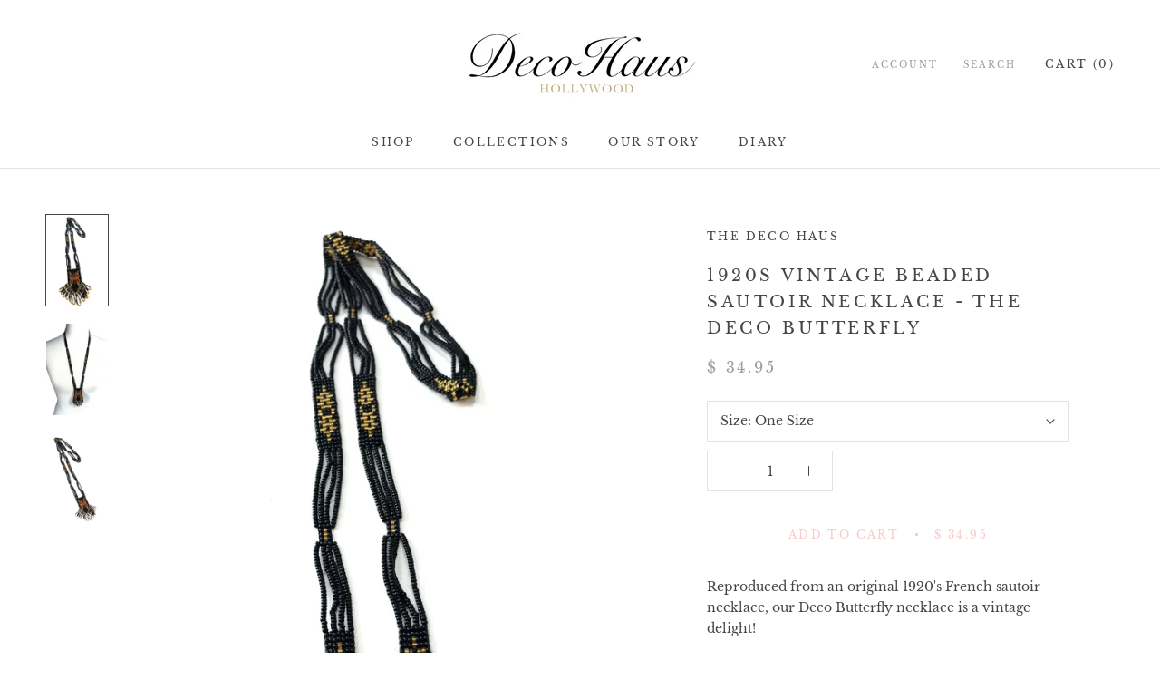

--- FILE ---
content_type: text/html; charset=utf-8
request_url: https://thedecohaus.com/collections/accessories/products/1920s-vintage-beaded-sautoir-necklace-the-papillon
body_size: 23501
content:
<!doctype html>

<html class="no-js" lang="en">
  <head><!-- ============================= SEO Expert Pro ============================= 123456-->
    <title>1920s Vintage Beaded Sautoir Necklace - The Deco Butterfly</title>
   
    
        <meta name="description" content="Reproduced from an original 1920&#39;s French sautoir necklace, our Deco Butterfly necklace is a vintage delight! Handcrafted by loom, the necklace is made of black, amber, and ruby imported Czechoslovakian glass beads. Total length 18 inches, pendant size 1.25 inches x 2.25 inches" />
    
    <meta http-equiv="cache-control" content="max-age=0" />
    <meta http-equiv="cache-control" content="no-cache" />
    <meta http-equiv="expires" content="0" />
    <meta http-equiv="expires" content="Tue, 01 Jan 2000 1:00:00 GMT" />
    <meta http-equiv="pragma" content="no-cache" />
    <script type="application/ld+json">
    {
    "@context": "http://schema.org",
    "@type": "Organization",
    "name": "The Deco Haus",
    "url": "https://thedecohaus.com"    }
    </script>
    <script type="application/ld+json">
    {
        "@context": "http://schema.org",
        "@type": "WebSite",
        "url": "https://thedecohaus.com",
        "potentialAction": {
            "@type": "SearchAction",
            "target": "https://thedecohaus.com/search?q={query}",
            "query-input": "required name=query"
            }
    }
    </script>
    
    
    
    <script type="application/ld+json">
    {
        "@context": "http://schema.org",
        "@type": "Product",
        "brand": {
            "@type": "Brand",
            "name": "The Deco Haus"
        },
        "sku": "",
        "description": "\nReproduced from an original 1920's French sautoir necklace, our Deco Butterfly necklace is a vintage delight!\nHandcrafted by loom, the necklace is made of black, amber, and ruby imported Czechoslovakian glass beads.\nTotal length 18 inches, pendant size 1.25 inches x 2.25 inches",
        "url":"https:\/\/thedecohaus.com\/products\/1920s-vintage-beaded-sautoir-necklace-the-papillon",
        "name": "1920s Vintage Beaded Sautoir Necklace - The Deco Butterfly","image": "https://thedecohaus.com/cdn/shop/products/1920s_Vintage_Beaded_Sautoir_Necklace_-_The_Deco_Butterfly_A_grande.jpg?v=1586734427","offers": {
            "@type": "Offer",
            "price": 34.95,
            "priceCurrency": "USD",
            "availability": "InStock",
            "itemCondition": "http://schema.org/NewCondition"
        }}
        </script>
         


    

    
    

    
    

    
    

    
    


    
    



    <meta name="msvalidate.01" content="5CC66197941A5B68BA1F2ABCEBA1A2CA" />
    <!-- Google Tag Manager -->
<script>(function(w,d,s,l,i){w[l]=w[l]||[];w[l].push({'gtm.start':
new Date().getTime(),event:'gtm.js'});var f=d.getElementsByTagName(s)[0],
j=d.createElement(s),dl=l!='dataLayer'?'&l='+l:'';j.async=true;j.src=
'https://www.googletagmanager.com/gtm.js?id='+i+dl;f.parentNode.insertBefore(j,f);
})(window,document,'script','dataLayer','GTM-5M4CF8T');</script>
<!-- End Google Tag Manager -->
    <meta charset="utf-8"> 
    <meta http-equiv="X-UA-Compatible" content="IE=edge,chrome=1">
    <meta name="viewport" content="width=device-width, initial-scale=1.0, height=device-height, minimum-scale=1.0, user-scalable=0">
    <meta name="theme-color" content="">

    <title>
      1920s Vintage Beaded Sautoir Necklace - The Deco Butterfly &ndash; The Deco Haus
    </title><meta name="description" content="Reproduced from an original 1920&#39;s French sautoir necklace, our Deco Butterfly necklace is a vintage delight! Handcrafted by loom, the necklace is made of black, amber, and ruby imported Czechoslovakian glass beads. Total length 18 inches, pendant size 1.25 inches x 2.25 inches"><link rel="canonical" href="https://thedecohaus.com/products/1920s-vintage-beaded-sautoir-necklace-the-papillon"><link rel="shortcut icon" href="//thedecohaus.com/cdn/shop/files/favicon_32x32.png?v=1613174328" type="image/png"><meta property="og:type" content="product">
  <meta property="og:title" content="1920s Vintage Beaded Sautoir Necklace - The Deco Butterfly"><meta property="og:image" content="http://thedecohaus.com/cdn/shop/products/1920s_Vintage_Beaded_Sautoir_Necklace_-_The_Deco_Butterfly_A_grande.jpg?v=1586734427">
    <meta property="og:image:secure_url" content="https://thedecohaus.com/cdn/shop/products/1920s_Vintage_Beaded_Sautoir_Necklace_-_The_Deco_Butterfly_A_grande.jpg?v=1586734427"><meta property="og:image" content="http://thedecohaus.com/cdn/shop/products/Le_Papillon_A_grande.jpg?v=1586734427">
    <meta property="og:image:secure_url" content="https://thedecohaus.com/cdn/shop/products/Le_Papillon_A_grande.jpg?v=1586734427"><meta property="og:image" content="http://thedecohaus.com/cdn/shop/products/1920s_Vintage_Beaded_Sautoir_Necklace_-_The_Deco_Butterfly_B_grande.jpg?v=1586734427">
    <meta property="og:image:secure_url" content="https://thedecohaus.com/cdn/shop/products/1920s_Vintage_Beaded_Sautoir_Necklace_-_The_Deco_Butterfly_B_grande.jpg?v=1586734427"><meta property="og:price:amount" content="34.95">
  <meta property="og:price:currency" content="USD"><meta property="og:description" content="Reproduced from an original 1920&#39;s French sautoir necklace, our Deco Butterfly necklace is a vintage delight! Handcrafted by loom, the necklace is made of black, amber, and ruby imported Czechoslovakian glass beads. Total length 18 inches, pendant size 1.25 inches x 2.25 inches"><meta property="og:url" content="https://thedecohaus.com/products/1920s-vintage-beaded-sautoir-necklace-the-papillon">
<meta property="og:site_name" content="The Deco Haus"><meta name="twitter:card" content="summary"><meta name="twitter:title" content="1920s Vintage Beaded Sautoir Necklace - The Deco Butterfly">
  <meta name="twitter:description" content="
Reproduced from an original 1920&#39;s French sautoir necklace, our Deco Butterfly necklace is a vintage delight!
Handcrafted by loom, the necklace is made of black, amber, and ruby imported Czechoslovakian glass beads.
Total length 18 inches, pendant size 1.25 inches x 2.25 inches">
  <meta name="twitter:image" content="https://thedecohaus.com/cdn/shop/products/1920s_Vintage_Beaded_Sautoir_Necklace_-_The_Deco_Butterfly_A_600x600_crop_center.jpg?v=1586734427">

    <script>window.performance && window.performance.mark && window.performance.mark('shopify.content_for_header.start');</script><meta name="google-site-verification" content="bNYQ3w5S2O5ITxCKNp023FGy7dOPEgLfBcGm2lC82iE">
<meta id="shopify-digital-wallet" name="shopify-digital-wallet" content="/5902633/digital_wallets/dialog">
<meta name="shopify-checkout-api-token" content="ca6ca2aa604937bbfb57b3e0f022d88c">
<meta id="in-context-paypal-metadata" data-shop-id="5902633" data-venmo-supported="false" data-environment="production" data-locale="en_US" data-paypal-v4="true" data-currency="USD">
<link rel="alternate" type="application/json+oembed" href="https://thedecohaus.com/products/1920s-vintage-beaded-sautoir-necklace-the-papillon.oembed">
<script async="async" src="/checkouts/internal/preloads.js?locale=en-US"></script>
<link rel="preconnect" href="https://shop.app" crossorigin="anonymous">
<script async="async" src="https://shop.app/checkouts/internal/preloads.js?locale=en-US&shop_id=5902633" crossorigin="anonymous"></script>
<script id="apple-pay-shop-capabilities" type="application/json">{"shopId":5902633,"countryCode":"US","currencyCode":"USD","merchantCapabilities":["supports3DS"],"merchantId":"gid:\/\/shopify\/Shop\/5902633","merchantName":"The Deco Haus","requiredBillingContactFields":["postalAddress","email"],"requiredShippingContactFields":["postalAddress","email"],"shippingType":"shipping","supportedNetworks":["visa","masterCard","discover","elo","jcb"],"total":{"type":"pending","label":"The Deco Haus","amount":"1.00"},"shopifyPaymentsEnabled":true,"supportsSubscriptions":true}</script>
<script id="shopify-features" type="application/json">{"accessToken":"ca6ca2aa604937bbfb57b3e0f022d88c","betas":["rich-media-storefront-analytics"],"domain":"thedecohaus.com","predictiveSearch":true,"shopId":5902633,"locale":"en"}</script>
<script>var Shopify = Shopify || {};
Shopify.shop = "the-deco-haus.myshopify.com";
Shopify.locale = "en";
Shopify.currency = {"active":"USD","rate":"1.0"};
Shopify.country = "US";
Shopify.theme = {"name":"Prestige with Installments message","id":127754109087,"schema_name":"Prestige","schema_version":"1.1.1","theme_store_id":855,"role":"main"};
Shopify.theme.handle = "null";
Shopify.theme.style = {"id":null,"handle":null};
Shopify.cdnHost = "thedecohaus.com/cdn";
Shopify.routes = Shopify.routes || {};
Shopify.routes.root = "/";</script>
<script type="module">!function(o){(o.Shopify=o.Shopify||{}).modules=!0}(window);</script>
<script>!function(o){function n(){var o=[];function n(){o.push(Array.prototype.slice.apply(arguments))}return n.q=o,n}var t=o.Shopify=o.Shopify||{};t.loadFeatures=n(),t.autoloadFeatures=n()}(window);</script>
<script>
  window.ShopifyPay = window.ShopifyPay || {};
  window.ShopifyPay.apiHost = "shop.app\/pay";
  window.ShopifyPay.redirectState = null;
</script>
<script id="shop-js-analytics" type="application/json">{"pageType":"product"}</script>
<script defer="defer" async type="module" src="//thedecohaus.com/cdn/shopifycloud/shop-js/modules/v2/client.init-shop-cart-sync_BT-GjEfc.en.esm.js"></script>
<script defer="defer" async type="module" src="//thedecohaus.com/cdn/shopifycloud/shop-js/modules/v2/chunk.common_D58fp_Oc.esm.js"></script>
<script defer="defer" async type="module" src="//thedecohaus.com/cdn/shopifycloud/shop-js/modules/v2/chunk.modal_xMitdFEc.esm.js"></script>
<script type="module">
  await import("//thedecohaus.com/cdn/shopifycloud/shop-js/modules/v2/client.init-shop-cart-sync_BT-GjEfc.en.esm.js");
await import("//thedecohaus.com/cdn/shopifycloud/shop-js/modules/v2/chunk.common_D58fp_Oc.esm.js");
await import("//thedecohaus.com/cdn/shopifycloud/shop-js/modules/v2/chunk.modal_xMitdFEc.esm.js");

  window.Shopify.SignInWithShop?.initShopCartSync?.({"fedCMEnabled":true,"windoidEnabled":true});

</script>
<script defer="defer" async type="module" src="//thedecohaus.com/cdn/shopifycloud/shop-js/modules/v2/client.payment-terms_Ci9AEqFq.en.esm.js"></script>
<script defer="defer" async type="module" src="//thedecohaus.com/cdn/shopifycloud/shop-js/modules/v2/chunk.common_D58fp_Oc.esm.js"></script>
<script defer="defer" async type="module" src="//thedecohaus.com/cdn/shopifycloud/shop-js/modules/v2/chunk.modal_xMitdFEc.esm.js"></script>
<script type="module">
  await import("//thedecohaus.com/cdn/shopifycloud/shop-js/modules/v2/client.payment-terms_Ci9AEqFq.en.esm.js");
await import("//thedecohaus.com/cdn/shopifycloud/shop-js/modules/v2/chunk.common_D58fp_Oc.esm.js");
await import("//thedecohaus.com/cdn/shopifycloud/shop-js/modules/v2/chunk.modal_xMitdFEc.esm.js");

  
</script>
<script>
  window.Shopify = window.Shopify || {};
  if (!window.Shopify.featureAssets) window.Shopify.featureAssets = {};
  window.Shopify.featureAssets['shop-js'] = {"shop-cart-sync":["modules/v2/client.shop-cart-sync_DZOKe7Ll.en.esm.js","modules/v2/chunk.common_D58fp_Oc.esm.js","modules/v2/chunk.modal_xMitdFEc.esm.js"],"init-fed-cm":["modules/v2/client.init-fed-cm_B6oLuCjv.en.esm.js","modules/v2/chunk.common_D58fp_Oc.esm.js","modules/v2/chunk.modal_xMitdFEc.esm.js"],"shop-cash-offers":["modules/v2/client.shop-cash-offers_D2sdYoxE.en.esm.js","modules/v2/chunk.common_D58fp_Oc.esm.js","modules/v2/chunk.modal_xMitdFEc.esm.js"],"shop-login-button":["modules/v2/client.shop-login-button_QeVjl5Y3.en.esm.js","modules/v2/chunk.common_D58fp_Oc.esm.js","modules/v2/chunk.modal_xMitdFEc.esm.js"],"pay-button":["modules/v2/client.pay-button_DXTOsIq6.en.esm.js","modules/v2/chunk.common_D58fp_Oc.esm.js","modules/v2/chunk.modal_xMitdFEc.esm.js"],"shop-button":["modules/v2/client.shop-button_DQZHx9pm.en.esm.js","modules/v2/chunk.common_D58fp_Oc.esm.js","modules/v2/chunk.modal_xMitdFEc.esm.js"],"avatar":["modules/v2/client.avatar_BTnouDA3.en.esm.js"],"init-windoid":["modules/v2/client.init-windoid_CR1B-cfM.en.esm.js","modules/v2/chunk.common_D58fp_Oc.esm.js","modules/v2/chunk.modal_xMitdFEc.esm.js"],"init-shop-for-new-customer-accounts":["modules/v2/client.init-shop-for-new-customer-accounts_C_vY_xzh.en.esm.js","modules/v2/client.shop-login-button_QeVjl5Y3.en.esm.js","modules/v2/chunk.common_D58fp_Oc.esm.js","modules/v2/chunk.modal_xMitdFEc.esm.js"],"init-shop-email-lookup-coordinator":["modules/v2/client.init-shop-email-lookup-coordinator_BI7n9ZSv.en.esm.js","modules/v2/chunk.common_D58fp_Oc.esm.js","modules/v2/chunk.modal_xMitdFEc.esm.js"],"init-shop-cart-sync":["modules/v2/client.init-shop-cart-sync_BT-GjEfc.en.esm.js","modules/v2/chunk.common_D58fp_Oc.esm.js","modules/v2/chunk.modal_xMitdFEc.esm.js"],"shop-toast-manager":["modules/v2/client.shop-toast-manager_DiYdP3xc.en.esm.js","modules/v2/chunk.common_D58fp_Oc.esm.js","modules/v2/chunk.modal_xMitdFEc.esm.js"],"init-customer-accounts":["modules/v2/client.init-customer-accounts_D9ZNqS-Q.en.esm.js","modules/v2/client.shop-login-button_QeVjl5Y3.en.esm.js","modules/v2/chunk.common_D58fp_Oc.esm.js","modules/v2/chunk.modal_xMitdFEc.esm.js"],"init-customer-accounts-sign-up":["modules/v2/client.init-customer-accounts-sign-up_iGw4briv.en.esm.js","modules/v2/client.shop-login-button_QeVjl5Y3.en.esm.js","modules/v2/chunk.common_D58fp_Oc.esm.js","modules/v2/chunk.modal_xMitdFEc.esm.js"],"shop-follow-button":["modules/v2/client.shop-follow-button_CqMgW2wH.en.esm.js","modules/v2/chunk.common_D58fp_Oc.esm.js","modules/v2/chunk.modal_xMitdFEc.esm.js"],"checkout-modal":["modules/v2/client.checkout-modal_xHeaAweL.en.esm.js","modules/v2/chunk.common_D58fp_Oc.esm.js","modules/v2/chunk.modal_xMitdFEc.esm.js"],"shop-login":["modules/v2/client.shop-login_D91U-Q7h.en.esm.js","modules/v2/chunk.common_D58fp_Oc.esm.js","modules/v2/chunk.modal_xMitdFEc.esm.js"],"lead-capture":["modules/v2/client.lead-capture_BJmE1dJe.en.esm.js","modules/v2/chunk.common_D58fp_Oc.esm.js","modules/v2/chunk.modal_xMitdFEc.esm.js"],"payment-terms":["modules/v2/client.payment-terms_Ci9AEqFq.en.esm.js","modules/v2/chunk.common_D58fp_Oc.esm.js","modules/v2/chunk.modal_xMitdFEc.esm.js"]};
</script>
<script id="__st">var __st={"a":5902633,"offset":-28800,"reqid":"84c120e4-c8a2-4fca-97a9-ff49cd829ecd-1769274957","pageurl":"thedecohaus.com\/collections\/accessories\/products\/1920s-vintage-beaded-sautoir-necklace-the-papillon","u":"fc39b76615b2","p":"product","rtyp":"product","rid":331241027};</script>
<script>window.ShopifyPaypalV4VisibilityTracking = true;</script>
<script id="captcha-bootstrap">!function(){'use strict';const t='contact',e='account',n='new_comment',o=[[t,t],['blogs',n],['comments',n],[t,'customer']],c=[[e,'customer_login'],[e,'guest_login'],[e,'recover_customer_password'],[e,'create_customer']],r=t=>t.map((([t,e])=>`form[action*='/${t}']:not([data-nocaptcha='true']) input[name='form_type'][value='${e}']`)).join(','),a=t=>()=>t?[...document.querySelectorAll(t)].map((t=>t.form)):[];function s(){const t=[...o],e=r(t);return a(e)}const i='password',u='form_key',d=['recaptcha-v3-token','g-recaptcha-response','h-captcha-response',i],f=()=>{try{return window.sessionStorage}catch{return}},m='__shopify_v',_=t=>t.elements[u];function p(t,e,n=!1){try{const o=window.sessionStorage,c=JSON.parse(o.getItem(e)),{data:r}=function(t){const{data:e,action:n}=t;return t[m]||n?{data:e,action:n}:{data:t,action:n}}(c);for(const[e,n]of Object.entries(r))t.elements[e]&&(t.elements[e].value=n);n&&o.removeItem(e)}catch(o){console.error('form repopulation failed',{error:o})}}const l='form_type',E='cptcha';function T(t){t.dataset[E]=!0}const w=window,h=w.document,L='Shopify',v='ce_forms',y='captcha';let A=!1;((t,e)=>{const n=(g='f06e6c50-85a8-45c8-87d0-21a2b65856fe',I='https://cdn.shopify.com/shopifycloud/storefront-forms-hcaptcha/ce_storefront_forms_captcha_hcaptcha.v1.5.2.iife.js',D={infoText:'Protected by hCaptcha',privacyText:'Privacy',termsText:'Terms'},(t,e,n)=>{const o=w[L][v],c=o.bindForm;if(c)return c(t,g,e,D).then(n);var r;o.q.push([[t,g,e,D],n]),r=I,A||(h.body.append(Object.assign(h.createElement('script'),{id:'captcha-provider',async:!0,src:r})),A=!0)});var g,I,D;w[L]=w[L]||{},w[L][v]=w[L][v]||{},w[L][v].q=[],w[L][y]=w[L][y]||{},w[L][y].protect=function(t,e){n(t,void 0,e),T(t)},Object.freeze(w[L][y]),function(t,e,n,w,h,L){const[v,y,A,g]=function(t,e,n){const i=e?o:[],u=t?c:[],d=[...i,...u],f=r(d),m=r(i),_=r(d.filter((([t,e])=>n.includes(e))));return[a(f),a(m),a(_),s()]}(w,h,L),I=t=>{const e=t.target;return e instanceof HTMLFormElement?e:e&&e.form},D=t=>v().includes(t);t.addEventListener('submit',(t=>{const e=I(t);if(!e)return;const n=D(e)&&!e.dataset.hcaptchaBound&&!e.dataset.recaptchaBound,o=_(e),c=g().includes(e)&&(!o||!o.value);(n||c)&&t.preventDefault(),c&&!n&&(function(t){try{if(!f())return;!function(t){const e=f();if(!e)return;const n=_(t);if(!n)return;const o=n.value;o&&e.removeItem(o)}(t);const e=Array.from(Array(32),(()=>Math.random().toString(36)[2])).join('');!function(t,e){_(t)||t.append(Object.assign(document.createElement('input'),{type:'hidden',name:u})),t.elements[u].value=e}(t,e),function(t,e){const n=f();if(!n)return;const o=[...t.querySelectorAll(`input[type='${i}']`)].map((({name:t})=>t)),c=[...d,...o],r={};for(const[a,s]of new FormData(t).entries())c.includes(a)||(r[a]=s);n.setItem(e,JSON.stringify({[m]:1,action:t.action,data:r}))}(t,e)}catch(e){console.error('failed to persist form',e)}}(e),e.submit())}));const S=(t,e)=>{t&&!t.dataset[E]&&(n(t,e.some((e=>e===t))),T(t))};for(const o of['focusin','change'])t.addEventListener(o,(t=>{const e=I(t);D(e)&&S(e,y())}));const B=e.get('form_key'),M=e.get(l),P=B&&M;t.addEventListener('DOMContentLoaded',(()=>{const t=y();if(P)for(const e of t)e.elements[l].value===M&&p(e,B);[...new Set([...A(),...v().filter((t=>'true'===t.dataset.shopifyCaptcha))])].forEach((e=>S(e,t)))}))}(h,new URLSearchParams(w.location.search),n,t,e,['guest_login'])})(!0,!0)}();</script>
<script integrity="sha256-4kQ18oKyAcykRKYeNunJcIwy7WH5gtpwJnB7kiuLZ1E=" data-source-attribution="shopify.loadfeatures" defer="defer" src="//thedecohaus.com/cdn/shopifycloud/storefront/assets/storefront/load_feature-a0a9edcb.js" crossorigin="anonymous"></script>
<script crossorigin="anonymous" defer="defer" src="//thedecohaus.com/cdn/shopifycloud/storefront/assets/shopify_pay/storefront-65b4c6d7.js?v=20250812"></script>
<script data-source-attribution="shopify.dynamic_checkout.dynamic.init">var Shopify=Shopify||{};Shopify.PaymentButton=Shopify.PaymentButton||{isStorefrontPortableWallets:!0,init:function(){window.Shopify.PaymentButton.init=function(){};var t=document.createElement("script");t.src="https://thedecohaus.com/cdn/shopifycloud/portable-wallets/latest/portable-wallets.en.js",t.type="module",document.head.appendChild(t)}};
</script>
<script data-source-attribution="shopify.dynamic_checkout.buyer_consent">
  function portableWalletsHideBuyerConsent(e){var t=document.getElementById("shopify-buyer-consent"),n=document.getElementById("shopify-subscription-policy-button");t&&n&&(t.classList.add("hidden"),t.setAttribute("aria-hidden","true"),n.removeEventListener("click",e))}function portableWalletsShowBuyerConsent(e){var t=document.getElementById("shopify-buyer-consent"),n=document.getElementById("shopify-subscription-policy-button");t&&n&&(t.classList.remove("hidden"),t.removeAttribute("aria-hidden"),n.addEventListener("click",e))}window.Shopify?.PaymentButton&&(window.Shopify.PaymentButton.hideBuyerConsent=portableWalletsHideBuyerConsent,window.Shopify.PaymentButton.showBuyerConsent=portableWalletsShowBuyerConsent);
</script>
<script data-source-attribution="shopify.dynamic_checkout.cart.bootstrap">document.addEventListener("DOMContentLoaded",(function(){function t(){return document.querySelector("shopify-accelerated-checkout-cart, shopify-accelerated-checkout")}if(t())Shopify.PaymentButton.init();else{new MutationObserver((function(e,n){t()&&(Shopify.PaymentButton.init(),n.disconnect())})).observe(document.body,{childList:!0,subtree:!0})}}));
</script>
<link id="shopify-accelerated-checkout-styles" rel="stylesheet" media="screen" href="https://thedecohaus.com/cdn/shopifycloud/portable-wallets/latest/accelerated-checkout-backwards-compat.css" crossorigin="anonymous">
<style id="shopify-accelerated-checkout-cart">
        #shopify-buyer-consent {
  margin-top: 1em;
  display: inline-block;
  width: 100%;
}

#shopify-buyer-consent.hidden {
  display: none;
}

#shopify-subscription-policy-button {
  background: none;
  border: none;
  padding: 0;
  text-decoration: underline;
  font-size: inherit;
  cursor: pointer;
}

#shopify-subscription-policy-button::before {
  box-shadow: none;
}

      </style>

<script>window.performance && window.performance.mark && window.performance.mark('shopify.content_for_header.end');</script>

    <link rel="stylesheet" href="//thedecohaus.com/cdn/shop/t/165/assets/theme.scss.css?v=165330407967157661211762728489">

    <script>
      // This allows to expose several variables to the global scope, to be used in scripts
      window.theme = {
        template: "product",
        shopCurrency: "USD",
        moneyFormat: "$ {{amount}}",
        moneyWithCurrencyFormat: "$ {{amount}} USD",
        currencyConversionEnabled: false,
        currencyConversionMoneyFormat: "money_format",
        currencyConversionRoundAmounts: false,
        searchMode: "product",
        showPageTransition: true,
        showElementStaggering: true,
        showImageZooming: true
      };

      window.languages = {
        cartAddNote: "Add Order Note",
        cartEditNote: "Edit Order Note",
        productImageLoadingError: "This image could not be loaded. Please try to reload the page.",
        productFormAddToCart: "Add to cart",
        productFormUnavailable: "Unavailable",
        productFormSoldOut: "Sold Out",
        shippingEstimatorOneResult: "1 option available:",
        shippingEstimatorMoreResults: "{{count}} options available:",
        shippingEstimatorNoResults: "No shipping could be found"
      };

      window.lazySizesConfig = {
        loadHidden: false,
        hFac: 0.5,
        expFactor: 2,
        ricTimeout: 150,
        lazyClass: 'Image--lazyLoad',
        loadingClass: 'Image--lazyLoading',
        loadedClass: 'Image--lazyLoaded'
      };

      document.documentElement.className = document.documentElement.className.replace('no-js', 'js');
      document.documentElement.style.setProperty('--window-height', window.innerHeight + 'px');

      // We do a quick detection of some features (we could use Modernizr but for so little...)
      (function() {
        document.documentElement.className += ((window.CSS && window.CSS.supports('(position: sticky) or (position: -webkit-sticky)')) ? ' supports-sticky' : ' no-supports-sticky');
        document.documentElement.className += (window.matchMedia('(-moz-touch-enabled: 1), (hover: none)')).matches ? ' no-supports-hover' : ' supports-hover';
      }());

      window.onpageshow = function (event) {
        if (event.persisted) {
          window.location.reload();
        }
      };
    </script>

    <script src="//thedecohaus.com/cdn/shop/t/165/assets/lazysizes.min.js?v=174358363404432586981637335751" async></script>

    
<script src="https://polyfill-fastly.net/v3/polyfill.min.js?unknown=polyfill&features=fetch,Element.prototype.closest,Element.prototype.remove,Element.prototype.classList,Array.prototype.includes,Array.prototype.fill,Object.assign,CustomEvent,IntersectionObserver,IntersectionObserverEntry" defer></script>
    <script src="//thedecohaus.com/cdn/shop/t/165/assets/libs.min.js?v=88466822118989791001637335752" defer></script>
    <script src="//thedecohaus.com/cdn/shop/t/165/assets/theme.min.js?v=110622681151170207251637335758" defer></script>
    <script src="//thedecohaus.com/cdn/shop/t/165/assets/custom.js?v=81497459436332688391637335748" defer></script>
    
    
  <script type="application/ld+json">
  {
    "@context": "http://schema.org",
    "@type": "Product",
    "offers": {
      "@type": "Offer",
      "availability":"//schema.org/InStock",
      "price": "34.95",
      "priceCurrency": "USD"
    },
    "brand": "The Deco Haus",
    "name": "1920s Vintage Beaded Sautoir Necklace - The Deco Butterfly",
    "description": "\nReproduced from an original 1920's French sautoir necklace, our Deco Butterfly necklace is a vintage delight!\nHandcrafted by loom, the necklace is made of black, amber, and ruby imported Czechoslovakian glass beads.\nTotal length 18 inches, pendant size 1.25 inches x 2.25 inches",
    "category": "sautoirs",
    "url": "https://thedecohaus.com/products/1920s-vintage-beaded-sautoir-necklace-the-papillon",
    "image": {
      "@type": "ImageObject",
      "url": "https://thedecohaus.com/cdn/shop/products/1920s_Vintage_Beaded_Sautoir_Necklace_-_The_Deco_Butterfly_A_1024x1024.jpg?v=1586734427",
      "image": "https://thedecohaus.com/cdn/shop/products/1920s_Vintage_Beaded_Sautoir_Necklace_-_The_Deco_Butterfly_A_1024x1024.jpg?v=1586734427",
      "name": "1920s Vintage Beaded Sautoir Necklace - The Deco Butterfly The Deco Haus",
      "width": 1024,
      "height": 1024
    }
  }
  </script>

    
      
    
  <link href="https://monorail-edge.shopifysvc.com" rel="dns-prefetch">
<script>(function(){if ("sendBeacon" in navigator && "performance" in window) {try {var session_token_from_headers = performance.getEntriesByType('navigation')[0].serverTiming.find(x => x.name == '_s').description;} catch {var session_token_from_headers = undefined;}var session_cookie_matches = document.cookie.match(/_shopify_s=([^;]*)/);var session_token_from_cookie = session_cookie_matches && session_cookie_matches.length === 2 ? session_cookie_matches[1] : "";var session_token = session_token_from_headers || session_token_from_cookie || "";function handle_abandonment_event(e) {var entries = performance.getEntries().filter(function(entry) {return /monorail-edge.shopifysvc.com/.test(entry.name);});if (!window.abandonment_tracked && entries.length === 0) {window.abandonment_tracked = true;var currentMs = Date.now();var navigation_start = performance.timing.navigationStart;var payload = {shop_id: 5902633,url: window.location.href,navigation_start,duration: currentMs - navigation_start,session_token,page_type: "product"};window.navigator.sendBeacon("https://monorail-edge.shopifysvc.com/v1/produce", JSON.stringify({schema_id: "online_store_buyer_site_abandonment/1.1",payload: payload,metadata: {event_created_at_ms: currentMs,event_sent_at_ms: currentMs}}));}}window.addEventListener('pagehide', handle_abandonment_event);}}());</script>
<script id="web-pixels-manager-setup">(function e(e,d,r,n,o){if(void 0===o&&(o={}),!Boolean(null===(a=null===(i=window.Shopify)||void 0===i?void 0:i.analytics)||void 0===a?void 0:a.replayQueue)){var i,a;window.Shopify=window.Shopify||{};var t=window.Shopify;t.analytics=t.analytics||{};var s=t.analytics;s.replayQueue=[],s.publish=function(e,d,r){return s.replayQueue.push([e,d,r]),!0};try{self.performance.mark("wpm:start")}catch(e){}var l=function(){var e={modern:/Edge?\/(1{2}[4-9]|1[2-9]\d|[2-9]\d{2}|\d{4,})\.\d+(\.\d+|)|Firefox\/(1{2}[4-9]|1[2-9]\d|[2-9]\d{2}|\d{4,})\.\d+(\.\d+|)|Chrom(ium|e)\/(9{2}|\d{3,})\.\d+(\.\d+|)|(Maci|X1{2}).+ Version\/(15\.\d+|(1[6-9]|[2-9]\d|\d{3,})\.\d+)([,.]\d+|)( \(\w+\)|)( Mobile\/\w+|) Safari\/|Chrome.+OPR\/(9{2}|\d{3,})\.\d+\.\d+|(CPU[ +]OS|iPhone[ +]OS|CPU[ +]iPhone|CPU IPhone OS|CPU iPad OS)[ +]+(15[._]\d+|(1[6-9]|[2-9]\d|\d{3,})[._]\d+)([._]\d+|)|Android:?[ /-](13[3-9]|1[4-9]\d|[2-9]\d{2}|\d{4,})(\.\d+|)(\.\d+|)|Android.+Firefox\/(13[5-9]|1[4-9]\d|[2-9]\d{2}|\d{4,})\.\d+(\.\d+|)|Android.+Chrom(ium|e)\/(13[3-9]|1[4-9]\d|[2-9]\d{2}|\d{4,})\.\d+(\.\d+|)|SamsungBrowser\/([2-9]\d|\d{3,})\.\d+/,legacy:/Edge?\/(1[6-9]|[2-9]\d|\d{3,})\.\d+(\.\d+|)|Firefox\/(5[4-9]|[6-9]\d|\d{3,})\.\d+(\.\d+|)|Chrom(ium|e)\/(5[1-9]|[6-9]\d|\d{3,})\.\d+(\.\d+|)([\d.]+$|.*Safari\/(?![\d.]+ Edge\/[\d.]+$))|(Maci|X1{2}).+ Version\/(10\.\d+|(1[1-9]|[2-9]\d|\d{3,})\.\d+)([,.]\d+|)( \(\w+\)|)( Mobile\/\w+|) Safari\/|Chrome.+OPR\/(3[89]|[4-9]\d|\d{3,})\.\d+\.\d+|(CPU[ +]OS|iPhone[ +]OS|CPU[ +]iPhone|CPU IPhone OS|CPU iPad OS)[ +]+(10[._]\d+|(1[1-9]|[2-9]\d|\d{3,})[._]\d+)([._]\d+|)|Android:?[ /-](13[3-9]|1[4-9]\d|[2-9]\d{2}|\d{4,})(\.\d+|)(\.\d+|)|Mobile Safari.+OPR\/([89]\d|\d{3,})\.\d+\.\d+|Android.+Firefox\/(13[5-9]|1[4-9]\d|[2-9]\d{2}|\d{4,})\.\d+(\.\d+|)|Android.+Chrom(ium|e)\/(13[3-9]|1[4-9]\d|[2-9]\d{2}|\d{4,})\.\d+(\.\d+|)|Android.+(UC? ?Browser|UCWEB|U3)[ /]?(15\.([5-9]|\d{2,})|(1[6-9]|[2-9]\d|\d{3,})\.\d+)\.\d+|SamsungBrowser\/(5\.\d+|([6-9]|\d{2,})\.\d+)|Android.+MQ{2}Browser\/(14(\.(9|\d{2,})|)|(1[5-9]|[2-9]\d|\d{3,})(\.\d+|))(\.\d+|)|K[Aa][Ii]OS\/(3\.\d+|([4-9]|\d{2,})\.\d+)(\.\d+|)/},d=e.modern,r=e.legacy,n=navigator.userAgent;return n.match(d)?"modern":n.match(r)?"legacy":"unknown"}(),u="modern"===l?"modern":"legacy",c=(null!=n?n:{modern:"",legacy:""})[u],f=function(e){return[e.baseUrl,"/wpm","/b",e.hashVersion,"modern"===e.buildTarget?"m":"l",".js"].join("")}({baseUrl:d,hashVersion:r,buildTarget:u}),m=function(e){var d=e.version,r=e.bundleTarget,n=e.surface,o=e.pageUrl,i=e.monorailEndpoint;return{emit:function(e){var a=e.status,t=e.errorMsg,s=(new Date).getTime(),l=JSON.stringify({metadata:{event_sent_at_ms:s},events:[{schema_id:"web_pixels_manager_load/3.1",payload:{version:d,bundle_target:r,page_url:o,status:a,surface:n,error_msg:t},metadata:{event_created_at_ms:s}}]});if(!i)return console&&console.warn&&console.warn("[Web Pixels Manager] No Monorail endpoint provided, skipping logging."),!1;try{return self.navigator.sendBeacon.bind(self.navigator)(i,l)}catch(e){}var u=new XMLHttpRequest;try{return u.open("POST",i,!0),u.setRequestHeader("Content-Type","text/plain"),u.send(l),!0}catch(e){return console&&console.warn&&console.warn("[Web Pixels Manager] Got an unhandled error while logging to Monorail."),!1}}}}({version:r,bundleTarget:l,surface:e.surface,pageUrl:self.location.href,monorailEndpoint:e.monorailEndpoint});try{o.browserTarget=l,function(e){var d=e.src,r=e.async,n=void 0===r||r,o=e.onload,i=e.onerror,a=e.sri,t=e.scriptDataAttributes,s=void 0===t?{}:t,l=document.createElement("script"),u=document.querySelector("head"),c=document.querySelector("body");if(l.async=n,l.src=d,a&&(l.integrity=a,l.crossOrigin="anonymous"),s)for(var f in s)if(Object.prototype.hasOwnProperty.call(s,f))try{l.dataset[f]=s[f]}catch(e){}if(o&&l.addEventListener("load",o),i&&l.addEventListener("error",i),u)u.appendChild(l);else{if(!c)throw new Error("Did not find a head or body element to append the script");c.appendChild(l)}}({src:f,async:!0,onload:function(){if(!function(){var e,d;return Boolean(null===(d=null===(e=window.Shopify)||void 0===e?void 0:e.analytics)||void 0===d?void 0:d.initialized)}()){var d=window.webPixelsManager.init(e)||void 0;if(d){var r=window.Shopify.analytics;r.replayQueue.forEach((function(e){var r=e[0],n=e[1],o=e[2];d.publishCustomEvent(r,n,o)})),r.replayQueue=[],r.publish=d.publishCustomEvent,r.visitor=d.visitor,r.initialized=!0}}},onerror:function(){return m.emit({status:"failed",errorMsg:"".concat(f," has failed to load")})},sri:function(e){var d=/^sha384-[A-Za-z0-9+/=]+$/;return"string"==typeof e&&d.test(e)}(c)?c:"",scriptDataAttributes:o}),m.emit({status:"loading"})}catch(e){m.emit({status:"failed",errorMsg:(null==e?void 0:e.message)||"Unknown error"})}}})({shopId: 5902633,storefrontBaseUrl: "https://thedecohaus.com",extensionsBaseUrl: "https://extensions.shopifycdn.com/cdn/shopifycloud/web-pixels-manager",monorailEndpoint: "https://monorail-edge.shopifysvc.com/unstable/produce_batch",surface: "storefront-renderer",enabledBetaFlags: ["2dca8a86"],webPixelsConfigList: [{"id":"472514719","configuration":"{\"config\":\"{\\\"google_tag_ids\\\":[\\\"G-FGFCLVJM4R\\\",\\\"GT-KTBL7KK\\\"],\\\"target_country\\\":\\\"US\\\",\\\"gtag_events\\\":[{\\\"type\\\":\\\"search\\\",\\\"action_label\\\":\\\"G-FGFCLVJM4R\\\"},{\\\"type\\\":\\\"begin_checkout\\\",\\\"action_label\\\":\\\"G-FGFCLVJM4R\\\"},{\\\"type\\\":\\\"view_item\\\",\\\"action_label\\\":[\\\"G-FGFCLVJM4R\\\",\\\"MC-8XDHSYTFPC\\\"]},{\\\"type\\\":\\\"purchase\\\",\\\"action_label\\\":[\\\"G-FGFCLVJM4R\\\",\\\"MC-8XDHSYTFPC\\\"]},{\\\"type\\\":\\\"page_view\\\",\\\"action_label\\\":[\\\"G-FGFCLVJM4R\\\",\\\"MC-8XDHSYTFPC\\\"]},{\\\"type\\\":\\\"add_payment_info\\\",\\\"action_label\\\":\\\"G-FGFCLVJM4R\\\"},{\\\"type\\\":\\\"add_to_cart\\\",\\\"action_label\\\":\\\"G-FGFCLVJM4R\\\"}],\\\"enable_monitoring_mode\\\":false}\"}","eventPayloadVersion":"v1","runtimeContext":"OPEN","scriptVersion":"b2a88bafab3e21179ed38636efcd8a93","type":"APP","apiClientId":1780363,"privacyPurposes":[],"dataSharingAdjustments":{"protectedCustomerApprovalScopes":["read_customer_address","read_customer_email","read_customer_name","read_customer_personal_data","read_customer_phone"]}},{"id":"299597983","configuration":"{\"pixel_id\":\"480666091224478\",\"pixel_type\":\"facebook_pixel\",\"metaapp_system_user_token\":\"-\"}","eventPayloadVersion":"v1","runtimeContext":"OPEN","scriptVersion":"ca16bc87fe92b6042fbaa3acc2fbdaa6","type":"APP","apiClientId":2329312,"privacyPurposes":["ANALYTICS","MARKETING","SALE_OF_DATA"],"dataSharingAdjustments":{"protectedCustomerApprovalScopes":["read_customer_address","read_customer_email","read_customer_name","read_customer_personal_data","read_customer_phone"]}},{"id":"65667231","configuration":"{\"tagID\":\"2616651831790\"}","eventPayloadVersion":"v1","runtimeContext":"STRICT","scriptVersion":"18031546ee651571ed29edbe71a3550b","type":"APP","apiClientId":3009811,"privacyPurposes":["ANALYTICS","MARKETING","SALE_OF_DATA"],"dataSharingAdjustments":{"protectedCustomerApprovalScopes":["read_customer_address","read_customer_email","read_customer_name","read_customer_personal_data","read_customer_phone"]}},{"id":"67076255","eventPayloadVersion":"v1","runtimeContext":"LAX","scriptVersion":"1","type":"CUSTOM","privacyPurposes":["MARKETING"],"name":"Meta pixel (migrated)"},{"id":"shopify-app-pixel","configuration":"{}","eventPayloadVersion":"v1","runtimeContext":"STRICT","scriptVersion":"0450","apiClientId":"shopify-pixel","type":"APP","privacyPurposes":["ANALYTICS","MARKETING"]},{"id":"shopify-custom-pixel","eventPayloadVersion":"v1","runtimeContext":"LAX","scriptVersion":"0450","apiClientId":"shopify-pixel","type":"CUSTOM","privacyPurposes":["ANALYTICS","MARKETING"]}],isMerchantRequest: false,initData: {"shop":{"name":"The Deco Haus","paymentSettings":{"currencyCode":"USD"},"myshopifyDomain":"the-deco-haus.myshopify.com","countryCode":"US","storefrontUrl":"https:\/\/thedecohaus.com"},"customer":null,"cart":null,"checkout":null,"productVariants":[{"price":{"amount":34.95,"currencyCode":"USD"},"product":{"title":"1920s Vintage Beaded Sautoir Necklace - The Deco Butterfly","vendor":"The Deco Haus","id":"331241027","untranslatedTitle":"1920s Vintage Beaded Sautoir Necklace - The Deco Butterfly","url":"\/products\/1920s-vintage-beaded-sautoir-necklace-the-papillon","type":"sautoirs"},"id":"766568207","image":{"src":"\/\/thedecohaus.com\/cdn\/shop\/products\/1920s_Vintage_Beaded_Sautoir_Necklace_-_The_Deco_Butterfly_A.jpg?v=1586734427"},"sku":"","title":"One Size","untranslatedTitle":"One Size"}],"purchasingCompany":null},},"https://thedecohaus.com/cdn","fcfee988w5aeb613cpc8e4bc33m6693e112",{"modern":"","legacy":""},{"shopId":"5902633","storefrontBaseUrl":"https:\/\/thedecohaus.com","extensionBaseUrl":"https:\/\/extensions.shopifycdn.com\/cdn\/shopifycloud\/web-pixels-manager","surface":"storefront-renderer","enabledBetaFlags":"[\"2dca8a86\"]","isMerchantRequest":"false","hashVersion":"fcfee988w5aeb613cpc8e4bc33m6693e112","publish":"custom","events":"[[\"page_viewed\",{}],[\"product_viewed\",{\"productVariant\":{\"price\":{\"amount\":34.95,\"currencyCode\":\"USD\"},\"product\":{\"title\":\"1920s Vintage Beaded Sautoir Necklace - The Deco Butterfly\",\"vendor\":\"The Deco Haus\",\"id\":\"331241027\",\"untranslatedTitle\":\"1920s Vintage Beaded Sautoir Necklace - The Deco Butterfly\",\"url\":\"\/products\/1920s-vintage-beaded-sautoir-necklace-the-papillon\",\"type\":\"sautoirs\"},\"id\":\"766568207\",\"image\":{\"src\":\"\/\/thedecohaus.com\/cdn\/shop\/products\/1920s_Vintage_Beaded_Sautoir_Necklace_-_The_Deco_Butterfly_A.jpg?v=1586734427\"},\"sku\":\"\",\"title\":\"One Size\",\"untranslatedTitle\":\"One Size\"}}]]"});</script><script>
  window.ShopifyAnalytics = window.ShopifyAnalytics || {};
  window.ShopifyAnalytics.meta = window.ShopifyAnalytics.meta || {};
  window.ShopifyAnalytics.meta.currency = 'USD';
  var meta = {"product":{"id":331241027,"gid":"gid:\/\/shopify\/Product\/331241027","vendor":"The Deco Haus","type":"sautoirs","handle":"1920s-vintage-beaded-sautoir-necklace-the-papillon","variants":[{"id":766568207,"price":3495,"name":"1920s Vintage Beaded Sautoir Necklace - The Deco Butterfly - One Size","public_title":"One Size","sku":""}],"remote":false},"page":{"pageType":"product","resourceType":"product","resourceId":331241027,"requestId":"84c120e4-c8a2-4fca-97a9-ff49cd829ecd-1769274957"}};
  for (var attr in meta) {
    window.ShopifyAnalytics.meta[attr] = meta[attr];
  }
</script>
<script class="analytics">
  (function () {
    var customDocumentWrite = function(content) {
      var jquery = null;

      if (window.jQuery) {
        jquery = window.jQuery;
      } else if (window.Checkout && window.Checkout.$) {
        jquery = window.Checkout.$;
      }

      if (jquery) {
        jquery('body').append(content);
      }
    };

    var hasLoggedConversion = function(token) {
      if (token) {
        return document.cookie.indexOf('loggedConversion=' + token) !== -1;
      }
      return false;
    }

    var setCookieIfConversion = function(token) {
      if (token) {
        var twoMonthsFromNow = new Date(Date.now());
        twoMonthsFromNow.setMonth(twoMonthsFromNow.getMonth() + 2);

        document.cookie = 'loggedConversion=' + token + '; expires=' + twoMonthsFromNow;
      }
    }

    var trekkie = window.ShopifyAnalytics.lib = window.trekkie = window.trekkie || [];
    if (trekkie.integrations) {
      return;
    }
    trekkie.methods = [
      'identify',
      'page',
      'ready',
      'track',
      'trackForm',
      'trackLink'
    ];
    trekkie.factory = function(method) {
      return function() {
        var args = Array.prototype.slice.call(arguments);
        args.unshift(method);
        trekkie.push(args);
        return trekkie;
      };
    };
    for (var i = 0; i < trekkie.methods.length; i++) {
      var key = trekkie.methods[i];
      trekkie[key] = trekkie.factory(key);
    }
    trekkie.load = function(config) {
      trekkie.config = config || {};
      trekkie.config.initialDocumentCookie = document.cookie;
      var first = document.getElementsByTagName('script')[0];
      var script = document.createElement('script');
      script.type = 'text/javascript';
      script.onerror = function(e) {
        var scriptFallback = document.createElement('script');
        scriptFallback.type = 'text/javascript';
        scriptFallback.onerror = function(error) {
                var Monorail = {
      produce: function produce(monorailDomain, schemaId, payload) {
        var currentMs = new Date().getTime();
        var event = {
          schema_id: schemaId,
          payload: payload,
          metadata: {
            event_created_at_ms: currentMs,
            event_sent_at_ms: currentMs
          }
        };
        return Monorail.sendRequest("https://" + monorailDomain + "/v1/produce", JSON.stringify(event));
      },
      sendRequest: function sendRequest(endpointUrl, payload) {
        // Try the sendBeacon API
        if (window && window.navigator && typeof window.navigator.sendBeacon === 'function' && typeof window.Blob === 'function' && !Monorail.isIos12()) {
          var blobData = new window.Blob([payload], {
            type: 'text/plain'
          });

          if (window.navigator.sendBeacon(endpointUrl, blobData)) {
            return true;
          } // sendBeacon was not successful

        } // XHR beacon

        var xhr = new XMLHttpRequest();

        try {
          xhr.open('POST', endpointUrl);
          xhr.setRequestHeader('Content-Type', 'text/plain');
          xhr.send(payload);
        } catch (e) {
          console.log(e);
        }

        return false;
      },
      isIos12: function isIos12() {
        return window.navigator.userAgent.lastIndexOf('iPhone; CPU iPhone OS 12_') !== -1 || window.navigator.userAgent.lastIndexOf('iPad; CPU OS 12_') !== -1;
      }
    };
    Monorail.produce('monorail-edge.shopifysvc.com',
      'trekkie_storefront_load_errors/1.1',
      {shop_id: 5902633,
      theme_id: 127754109087,
      app_name: "storefront",
      context_url: window.location.href,
      source_url: "//thedecohaus.com/cdn/s/trekkie.storefront.8d95595f799fbf7e1d32231b9a28fd43b70c67d3.min.js"});

        };
        scriptFallback.async = true;
        scriptFallback.src = '//thedecohaus.com/cdn/s/trekkie.storefront.8d95595f799fbf7e1d32231b9a28fd43b70c67d3.min.js';
        first.parentNode.insertBefore(scriptFallback, first);
      };
      script.async = true;
      script.src = '//thedecohaus.com/cdn/s/trekkie.storefront.8d95595f799fbf7e1d32231b9a28fd43b70c67d3.min.js';
      first.parentNode.insertBefore(script, first);
    };
    trekkie.load(
      {"Trekkie":{"appName":"storefront","development":false,"defaultAttributes":{"shopId":5902633,"isMerchantRequest":null,"themeId":127754109087,"themeCityHash":"13738085879782875395","contentLanguage":"en","currency":"USD","eventMetadataId":"b99f6183-1c7c-4069-a51b-ee9a810e36ee"},"isServerSideCookieWritingEnabled":true,"monorailRegion":"shop_domain","enabledBetaFlags":["65f19447"]},"Session Attribution":{},"S2S":{"facebookCapiEnabled":true,"source":"trekkie-storefront-renderer","apiClientId":580111}}
    );

    var loaded = false;
    trekkie.ready(function() {
      if (loaded) return;
      loaded = true;

      window.ShopifyAnalytics.lib = window.trekkie;

      var originalDocumentWrite = document.write;
      document.write = customDocumentWrite;
      try { window.ShopifyAnalytics.merchantGoogleAnalytics.call(this); } catch(error) {};
      document.write = originalDocumentWrite;

      window.ShopifyAnalytics.lib.page(null,{"pageType":"product","resourceType":"product","resourceId":331241027,"requestId":"84c120e4-c8a2-4fca-97a9-ff49cd829ecd-1769274957","shopifyEmitted":true});

      var match = window.location.pathname.match(/checkouts\/(.+)\/(thank_you|post_purchase)/)
      var token = match? match[1]: undefined;
      if (!hasLoggedConversion(token)) {
        setCookieIfConversion(token);
        window.ShopifyAnalytics.lib.track("Viewed Product",{"currency":"USD","variantId":766568207,"productId":331241027,"productGid":"gid:\/\/shopify\/Product\/331241027","name":"1920s Vintage Beaded Sautoir Necklace - The Deco Butterfly - One Size","price":"34.95","sku":"","brand":"The Deco Haus","variant":"One Size","category":"sautoirs","nonInteraction":true,"remote":false},undefined,undefined,{"shopifyEmitted":true});
      window.ShopifyAnalytics.lib.track("monorail:\/\/trekkie_storefront_viewed_product\/1.1",{"currency":"USD","variantId":766568207,"productId":331241027,"productGid":"gid:\/\/shopify\/Product\/331241027","name":"1920s Vintage Beaded Sautoir Necklace - The Deco Butterfly - One Size","price":"34.95","sku":"","brand":"The Deco Haus","variant":"One Size","category":"sautoirs","nonInteraction":true,"remote":false,"referer":"https:\/\/thedecohaus.com\/collections\/accessories\/products\/1920s-vintage-beaded-sautoir-necklace-the-papillon"});
      }
    });


        var eventsListenerScript = document.createElement('script');
        eventsListenerScript.async = true;
        eventsListenerScript.src = "//thedecohaus.com/cdn/shopifycloud/storefront/assets/shop_events_listener-3da45d37.js";
        document.getElementsByTagName('head')[0].appendChild(eventsListenerScript);

})();</script>
  <script>
  if (!window.ga || (window.ga && typeof window.ga !== 'function')) {
    window.ga = function ga() {
      (window.ga.q = window.ga.q || []).push(arguments);
      if (window.Shopify && window.Shopify.analytics && typeof window.Shopify.analytics.publish === 'function') {
        window.Shopify.analytics.publish("ga_stub_called", {}, {sendTo: "google_osp_migration"});
      }
      console.error("Shopify's Google Analytics stub called with:", Array.from(arguments), "\nSee https://help.shopify.com/manual/promoting-marketing/pixels/pixel-migration#google for more information.");
    };
    if (window.Shopify && window.Shopify.analytics && typeof window.Shopify.analytics.publish === 'function') {
      window.Shopify.analytics.publish("ga_stub_initialized", {}, {sendTo: "google_osp_migration"});
    }
  }
</script>
<script
  defer
  src="https://thedecohaus.com/cdn/shopifycloud/perf-kit/shopify-perf-kit-3.0.4.min.js"
  data-application="storefront-renderer"
  data-shop-id="5902633"
  data-render-region="gcp-us-central1"
  data-page-type="product"
  data-theme-instance-id="127754109087"
  data-theme-name="Prestige"
  data-theme-version="1.1.1"
  data-monorail-region="shop_domain"
  data-resource-timing-sampling-rate="10"
  data-shs="true"
  data-shs-beacon="true"
  data-shs-export-with-fetch="true"
  data-shs-logs-sample-rate="1"
  data-shs-beacon-endpoint="https://thedecohaus.com/api/collect"
></script>
</head>

  <body class="prestige--v1  template-product">
    <a class="PageSkipLink u-visually-hidden" href="#main">Skip to content</a>
    <span class="LoadingBar"></span>
    <div class="PageOverlay"></div>
    <div class="PageTransition"></div>

    <div id="shopify-section-popup" class="shopify-section"></div>
    <div id="shopify-section-sidebar-menu" class="shopify-section"><section id="sidebar-menu" class="SidebarMenu Drawer Drawer--small Drawer--fromLeft" aria-hidden="true" data-section-id="sidebar-menu" data-section-type="sidebar-menu">
    <header class="Drawer__Header" data-drawer-animated-left>
      <button class="Drawer__Close Icon-Wrapper--clickable" data-action="close-drawer" data-drawer-id="sidebar-menu" aria-label="Close navigation"><svg class="Icon Icon--close" role="presentation" viewBox="0 0 16 14">
      <path d="M15 0L1 14m14 0L1 0" stroke="currentColor" fill="none" fill-rule="evenodd"></path>
    </svg></button>
    </header>

    <div class="Drawer__Content">
      <div class="Drawer__Main" data-drawer-animated-left data-scrollable>
        <div class="Drawer__Container">
          <nav class="SidebarMenu__Nav SidebarMenu__Nav--primary" aria-label="Sidebar navigation"><div class="Collapsible"><button class="Collapsible__Button Heading u-h6" data-action="toggle-collapsible" aria-expanded="false">Shop<span class="Collapsible__Plus"></span>
                  </button>

                  <div class="Collapsible__Inner">
                    <div class="Collapsible__Content"><div class="Collapsible"><a href="/collections/new-arrivals" class="Collapsible__Button Heading Text--subdued Link Link--primary u-h7">New Arrivals</a></div><div class="Collapsible"><button class="Collapsible__Button Heading Text--subdued Link--primary u-h7" data-action="toggle-collapsible" aria-expanded="false">Frocks<span class="Collapsible__Plus"></span>
                            </button>

                            <div class="Collapsible__Inner">
                              <div class="Collapsible__Content">
                                <ul class="Linklist Linklist--bordered Linklist--spacingLoose"><li class="Linklist__Item">
                                      <a href="/collections/beaded-gowns" class="Text--subdued Link Link--primary">Beaded Gowns</a>
                                    </li><li class="Linklist__Item">
                                      <a href="/collections/heirloom-cottons" class="Text--subdued Link Link--primary">Heirloom Day Dresses</a>
                                    </li><li class="Linklist__Item">
                                      <a href="/collections/slips" class="Text--subdued Link Link--primary">Slips</a>
                                    </li></ul>
                              </div>
                            </div></div><div class="Collapsible"><button class="Collapsible__Button Heading Text--subdued Link--primary u-h7" data-action="toggle-collapsible" aria-expanded="false">Toppers<span class="Collapsible__Plus"></span>
                            </button>

                            <div class="Collapsible__Inner">
                              <div class="Collapsible__Content">
                                <ul class="Linklist Linklist--bordered Linklist--spacingLoose"><li class="Linklist__Item">
                                      <a href="/collections/capelets" class="Text--subdued Link Link--primary">Beaded Capelets</a>
                                    </li><li class="Linklist__Item">
                                      <a href="/collections/evening-jackets-wraps" class="Text--subdued Link Link--primary">Evening Wraps &amp; Kimonos</a>
                                    </li><li class="Linklist__Item">
                                      <a href="/collections/faux-fur" class="Text--subdued Link Link--primary">Faux Fur</a>
                                    </li><li class="Linklist__Item">
                                      <a href="/collections/vintage-ostrich" class="Text--subdued Link Link--primary">Vintage Ostrich</a>
                                    </li></ul>
                              </div>
                            </div></div><div class="Collapsible"><button class="Collapsible__Button Heading Text--subdued Link--primary u-h7" data-action="toggle-collapsible" aria-expanded="false">Baubles<span class="Collapsible__Plus"></span>
                            </button>

                            <div class="Collapsible__Inner">
                              <div class="Collapsible__Content">
                                <ul class="Linklist Linklist--bordered Linklist--spacingLoose"><li class="Linklist__Item">
                                      <a href="/collections/purses" class="Text--subdued Link Link--primary">Evening Bags</a>
                                    </li><li class="Linklist__Item">
                                      <a href="/collections/headpieces" class="Text--subdued Link Link--primary">Headpieces</a>
                                    </li><li class="Linklist__Item">
                                      <a href="/collections/sautoirs" class="Text--subdued Link Link--primary">Necklaces</a>
                                    </li><li class="Linklist__Item">
                                      <a href="/collections/bracelets" class="Text--subdued Link Link--primary">Bracelets</a>
                                    </li><li class="Linklist__Item">
                                      <a href="/collections/sashes-belts" class="Text--subdued Link Link--primary">Sashes &amp; Belts</a>
                                    </li><li class="Linklist__Item">
                                      <a href="/collections/gloves" class="Text--subdued Link Link--primary">Gloves</a>
                                    </li></ul>
                              </div>
                            </div></div><div class="Collapsible"><a href="/collections/sale" class="Collapsible__Button Heading Text--subdued Link Link--primary u-h7">Sale</a></div></div>
                  </div></div><div class="Collapsible"><a href="/collections" class="Collapsible__Button Heading Link Link--primary u-h6">Collections</a></div><div class="Collapsible"><a href="/pages/about" class="Collapsible__Button Heading Link Link--primary u-h6">Our Story</a></div><div class="Collapsible"><a href="/blogs/the-deco-stylist" class="Collapsible__Button Heading Link Link--primary u-h6">Diary</a></div></nav><nav class="SidebarMenu__Nav SidebarMenu__Nav--secondary">
            <ul class="Linklist Linklist--spacingLoose"><li class="Linklist__Item">
                  <a href="/pages/contact-us" class="Text--subdued Link Link--primary">Contact Us</a>
                </li><li class="Linklist__Item">
                  <a href="/policies/refund-policy" class="Text--subdued Link Link--primary">Returns &amp; Exchanges</a>
                </li><li class="Linklist__Item">
                  <a href="/pages/faqs" class="Text--subdued Link Link--primary">FAQs</a>
                </li><li class="Linklist__Item">
                  <a href="/policies/terms-of-service" class="Text--subdued Link Link--primary">Privacy &amp; Terms</a>
                </li><li class="Linklist__Item">
                  <a href="/account/login" class="Text--subdued Link Link--primary">Account</a>
                </li><li class="Linklist__Item">
                <a href="/search" class="Text--subdued Link Link--primary" data-action="open-modal" aria-controls="Search">Search</a>
              </li>
            </ul>
          </nav>
        </div>
      </div><aside class="Drawer__Footer" data-drawer-animated-bottom><ul class="SidebarMenu__Social HorizontalList HorizontalList--spacingFill">
    <li class="HorizontalList__Item">
      <a href="https://www.facebook.com/profile.php?id=100092712487914" class="Link Link--primary" target="_blank" rel="noopener" aria-label="Facebook">
        <span class="Icon-Wrapper--clickable"><svg class="Icon Icon--facebook" viewBox="0 0 9 17">
      <path d="M5.842 17V9.246h2.653l.398-3.023h-3.05v-1.93c0-.874.246-1.47 1.526-1.47H9V.118C8.718.082 7.75 0 6.623 0 4.27 0 2.66 1.408 2.66 3.994v2.23H0v3.022h2.66V17h3.182z"></path>
    </svg></span>
      </a>
    </li>

    
<li class="HorizontalList__Item">
      <a href="https://twitter.com/thedecohaus" class="Link Link--primary" target="_blank" rel="noopener" aria-label="Twitter">
        <span class="Icon-Wrapper--clickable"><svg class="Icon Icon--twitter" role="presentation" viewBox="0 0 32 26">
      <path d="M32 3.077c-1.1748.525-2.4433.8748-3.768 1.031 1.356-.8123 2.3932-2.0995 2.887-3.6305-1.2686.7498-2.6746 1.2997-4.168 1.5934C25.751.796 24.045.0025 22.158.0025c-3.6242 0-6.561 2.937-6.561 6.5612 0 .5124.0562 1.0123.1686 1.4935C10.3104 7.7822 5.474 5.1702 2.237 1.196c-.5624.9687-.8873 2.0997-.8873 3.2994 0 2.2746 1.156 4.2867 2.9182 5.4615-1.075-.0314-2.0872-.3313-2.9745-.8187v.0812c0 3.1806 2.262 5.8363 5.2677 6.4362-.55.15-1.131.2312-1.731.2312-.4248 0-.831-.0438-1.2372-.1188.8374 2.6057 3.262 4.5054 6.13 4.5616-2.2495 1.7622-5.074 2.812-8.1546 2.812-.531 0-1.0498-.0313-1.5684-.0938 2.912 1.8684 6.3613 2.9494 10.0668 2.9494 12.0726 0 18.6776-10.0043 18.6776-18.6776 0-.2874-.0063-.5686-.0188-.8498C30.0066 5.5514 31.119 4.3954 32 3.077z"></path>
    </svg></span>
      </a>
    </li>

    
<li class="HorizontalList__Item">
      <a href="https://www.instagram.com/decohausofficial/" class="Link Link--primary" target="_blank" rel="noopener" aria-label="Instagram">
        <span class="Icon-Wrapper--clickable"><svg class="Icon Icon--instagram" role="presentation" viewBox="0 0 32 32">
      <path d="M15.994 2.886c4.273 0 4.775.019 6.464.095 1.562.07 2.406.33 2.971.552.749.292 1.283.635 1.841 1.194s.908 1.092 1.194 1.841c.216.565.483 1.41.552 2.971.076 1.689.095 2.19.095 6.464s-.019 4.775-.095 6.464c-.07 1.562-.33 2.406-.552 2.971-.292.749-.635 1.283-1.194 1.841s-1.092.908-1.841 1.194c-.565.216-1.41.483-2.971.552-1.689.076-2.19.095-6.464.095s-4.775-.019-6.464-.095c-1.562-.07-2.406-.33-2.971-.552-.749-.292-1.283-.635-1.841-1.194s-.908-1.092-1.194-1.841c-.216-.565-.483-1.41-.552-2.971-.076-1.689-.095-2.19-.095-6.464s.019-4.775.095-6.464c.07-1.562.33-2.406.552-2.971.292-.749.635-1.283 1.194-1.841s1.092-.908 1.841-1.194c.565-.216 1.41-.483 2.971-.552 1.689-.083 2.19-.095 6.464-.095zm0-2.883c-4.343 0-4.889.019-6.597.095-1.702.076-2.864.349-3.879.743-1.054.406-1.943.959-2.832 1.848S1.251 4.473.838 5.521C.444 6.537.171 7.699.095 9.407.019 11.109 0 11.655 0 15.997s.019 4.889.095 6.597c.076 1.702.349 2.864.743 3.886.406 1.054.959 1.943 1.848 2.832s1.784 1.435 2.832 1.848c1.016.394 2.178.667 3.886.743s2.248.095 6.597.095 4.889-.019 6.597-.095c1.702-.076 2.864-.349 3.886-.743 1.054-.406 1.943-.959 2.832-1.848s1.435-1.784 1.848-2.832c.394-1.016.667-2.178.743-3.886s.095-2.248.095-6.597-.019-4.889-.095-6.597c-.076-1.702-.349-2.864-.743-3.886-.406-1.054-.959-1.943-1.848-2.832S27.532 1.247 26.484.834C25.468.44 24.306.167 22.598.091c-1.714-.07-2.26-.089-6.603-.089zm0 7.778c-4.533 0-8.216 3.676-8.216 8.216s3.683 8.216 8.216 8.216 8.216-3.683 8.216-8.216-3.683-8.216-8.216-8.216zm0 13.549c-2.946 0-5.333-2.387-5.333-5.333s2.387-5.333 5.333-5.333 5.333 2.387 5.333 5.333-2.387 5.333-5.333 5.333zM26.451 7.457c0 1.059-.858 1.917-1.917 1.917s-1.917-.858-1.917-1.917c0-1.059.858-1.917 1.917-1.917s1.917.858 1.917 1.917z"></path>
    </svg></span>
      </a>
    </li>

    
<li class="HorizontalList__Item">
      <a href="https://www.pinterest.com/JMarinCompany" class="Link Link--primary" target="_blank" rel="noopener" aria-label="Pinterest">
        <span class="Icon-Wrapper--clickable"><svg class="Icon Icon--pinterest" role="presentation" viewBox="0 0 32 32">
      <path d="M16 0q3.25 0 6.208 1.271t5.104 3.417 3.417 5.104T32 16q0 4.333-2.146 8.021t-5.833 5.833T16 32q-2.375 0-4.542-.625 1.208-1.958 1.625-3.458l1.125-4.375q.417.792 1.542 1.396t2.375.604q2.5 0 4.479-1.438t3.063-3.937 1.083-5.625q0-3.708-2.854-6.437t-7.271-2.729q-2.708 0-4.958.917T8.042 8.689t-2.104 3.208-.729 3.479q0 2.167.812 3.792t2.438 2.292q.292.125.5.021t.292-.396q.292-1.042.333-1.292.167-.458-.208-.875-1.083-1.208-1.083-3.125 0-3.167 2.188-5.437t5.729-2.271q3.125 0 4.875 1.708t1.75 4.458q0 2.292-.625 4.229t-1.792 3.104-2.667 1.167q-1.25 0-2.042-.917t-.5-2.167q.167-.583.438-1.5t.458-1.563.354-1.396.167-1.25q0-1.042-.542-1.708t-1.583-.667q-1.292 0-2.167 1.188t-.875 2.979q0 .667.104 1.292t.229.917l.125.292q-1.708 7.417-2.083 8.708-.333 1.583-.25 3.708-4.292-1.917-6.938-5.875T0 16Q0 9.375 4.687 4.688T15.999.001z"></path>
    </svg></span>
      </a>
    </li>

    
<li class="HorizontalList__Item">
      <a href="https://www.youtube.com/channel/UCte88UBsSVBi7lbA6jJlOMA?view_as=subscriber" class="Link Link--primary" target="_blank" rel="noopener" aria-label="YouTube">
        <span class="Icon-Wrapper--clickable"><svg class="Icon Icon--youtube" role="presentation" viewBox="0 0 33 32">
      <path d="M0 25.693q0 1.997 1.318 3.395t3.209 1.398h24.259q1.891 0 3.209-1.398t1.318-3.395V6.387q0-1.997-1.331-3.435t-3.195-1.438H4.528q-1.864 0-3.195 1.438T.002 6.387v19.306zm12.116-3.488V9.876q0-.186.107-.293.08-.027.133-.027l.133.027 11.61 6.178q.107.107.107.266 0 .107-.107.213l-11.61 6.178q-.053.053-.107.053-.107 0-.16-.053-.107-.107-.107-.213z"></path>
    </svg></span>
      </a>
    </li>

    

  </ul>

</aside></div>
</section>

</div>
<div id="sidebar-cart" class="Drawer Drawer--fromRight" aria-hidden="true" data-section-id="cart" data-section-type="cart" data-section-settings='{
  "type": "page",
  "itemCount": 0,
  "drawer": true,
  "hasShippingEstimator": false
}'>
  <div class="Drawer__Header Drawer__Header--bordered Drawer__Container">
      <span class="Drawer__Title Heading u-h4">Cart</span>

      <button class="Drawer__Close Icon-Wrapper--clickable" data-action="close-drawer" data-drawer-id="sidebar-cart" aria-label="Close cart"><svg class="Icon Icon--close" role="presentation" viewBox="0 0 16 14">
      <path d="M15 0L1 14m14 0L1 0" stroke="currentColor" fill="none" fill-rule="evenodd"></path>
    </svg></button>
  </div>

  <form class="Cart Drawer__Content" action="/cart" method="POST" novalidate>
    <div class="Drawer__Main" data-scrollable><p class="Cart__Empty Heading u-h5">Your cart is empty</p></div></form>
</div>
<div class="PageContainer">
      <div id="shopify-section-announcement" class="shopify-section"></div>
      <div id="shopify-section-header" class="shopify-section shopify-section--header"><header id="section-header"
        class="Header Header--center Header--initialized "
        data-section-id="header"
        data-section-type="header"
        data-section-settings='{
  "navigationStyle": "center",
  "hasTransparentHeader": false,
  "isSticky": true
}'
        role="banner">
  <div class="Header__Wrapper">
    <div class="Header__FlexItem Header__FlexItem--fill">
      <button class="Header__Icon Icon-Wrapper Icon-Wrapper--clickable hidden-desk" aria-expanded="false" data-action="open-drawer" data-drawer-id="sidebar-menu" aria-label="Open navigation">
        <span class="hidden-tablet-and-up"><svg class="Icon Icon--nav" role="presentation" viewBox="0 0 20 14">
      <path d="M0 14v-1h20v1H0zm0-7.5h20v1H0v-1zM0 0h20v1H0V0z" fill="currentColor"></path>
    </svg></span>
        <span class="hidden-phone"><svg class="Icon Icon--nav-desktop" role="presentation" viewBox="0 0 24 16">
      <path d="M0 15.985v-2h24v2H0zm0-9h24v2H0v-2zm0-7h24v2H0v-2z" fill="currentColor"></path>
    </svg></span>
      </button><nav class="Header__MainNav hidden-pocket hidden-lap" aria-label="Main navigation">
          <ul class="HorizontalList HorizontalList--spacingExtraLoose"><li class="HorizontalList__Item " aria-haspopup="true">
                <a href="/collections/all" class="Heading u-h6">Shop<span class="Header__LinkSpacer">Shop</span></a><div class="MegaMenu  " aria-hidden="true" >
                      <div class="MegaMenu__Inner"><div class="MegaMenu__Item MegaMenu__Item--fit">
                            <a href="/collections/new-arrivals" class="MegaMenu__Title Heading Text--subdued u-h7">New Arrivals</a></div><div class="MegaMenu__Item MegaMenu__Item--fit">
                            <a href="/collections/frocks" class="MegaMenu__Title Heading Text--subdued u-h7">Frocks</a><ul class="Linklist"><li class="Linklist__Item">
                                    <a href="/collections/beaded-gowns" class="Link Link--secondary">Beaded Gowns</a>
                                  </li><li class="Linklist__Item">
                                    <a href="/collections/heirloom-cottons" class="Link Link--secondary">Heirloom Day Dresses</a>
                                  </li><li class="Linklist__Item">
                                    <a href="/collections/slips" class="Link Link--secondary">Slips</a>
                                  </li></ul></div><div class="MegaMenu__Item MegaMenu__Item--fit">
                            <a href="/collections/the-vault" class="MegaMenu__Title Heading Text--subdued u-h7">Toppers</a><ul class="Linklist"><li class="Linklist__Item">
                                    <a href="/collections/capelets" class="Link Link--secondary">Beaded Capelets</a>
                                  </li><li class="Linklist__Item">
                                    <a href="/collections/evening-jackets-wraps" class="Link Link--secondary">Evening Wraps &amp; Kimonos</a>
                                  </li><li class="Linklist__Item">
                                    <a href="/collections/faux-fur" class="Link Link--secondary">Faux Fur</a>
                                  </li><li class="Linklist__Item">
                                    <a href="/collections/vintage-ostrich" class="Link Link--secondary">Vintage Ostrich</a>
                                  </li></ul></div><div class="MegaMenu__Item MegaMenu__Item--fit">
                            <a href="/collections/accessoires" class="MegaMenu__Title Heading Text--subdued u-h7">Baubles</a><ul class="Linklist"><li class="Linklist__Item">
                                    <a href="/collections/purses" class="Link Link--secondary">Evening Bags</a>
                                  </li><li class="Linklist__Item">
                                    <a href="/collections/headpieces" class="Link Link--secondary">Headpieces</a>
                                  </li><li class="Linklist__Item">
                                    <a href="/collections/sautoirs" class="Link Link--secondary">Necklaces</a>
                                  </li><li class="Linklist__Item">
                                    <a href="/collections/bracelets" class="Link Link--secondary">Bracelets</a>
                                  </li><li class="Linklist__Item">
                                    <a href="/collections/sashes-belts" class="Link Link--secondary">Sashes &amp; Belts</a>
                                  </li><li class="Linklist__Item">
                                    <a href="/collections/gloves" class="Link Link--secondary">Gloves</a>
                                  </li></ul></div><div class="MegaMenu__Item MegaMenu__Item--fit">
                            <a href="/collections/sale" class="MegaMenu__Title Heading Text--subdued u-h7">Sale</a></div><div class="MegaMenu__Item" style="width: 660px; min-width: 425px;"><div class="MegaMenu__Push MegaMenu__Push--shrink"><a class="MegaMenu__PushLink" href="/collections/vintage-ostrich"><div class="MegaMenu__PushImageWrapper AspectRatio" style="background: url(//thedecohaus.com/cdn/shop/files/Ultra_Ostrich_Hollywood_Glamour_1930s_Vintage_Style_Harlow_Wrap_-_Vintage_Pink_C_1x1.jpg?v=1613543179); max-width: 370px; --aspect-ratio: 0.9087882822902796">
                                  <img class="Image--lazyLoad Image--fadeIn"
                                       data-src="//thedecohaus.com/cdn/shop/files/Ultra_Ostrich_Hollywood_Glamour_1930s_Vintage_Style_Harlow_Wrap_-_Vintage_Pink_C_370x230@2x.jpg?v=1613543179"
                                       alt="">

                                  <span class="Image__Loader"></span>
                                </div><p class="MegaMenu__PushHeading Heading u-h6">best-selling ostrich</p><p class="MegaMenu__PushSubHeading Heading Text--subdued u-h7">back in stock</p></a></div><div class="MegaMenu__Push MegaMenu__Push--shrink"><div class="MegaMenu__PushImageWrapper AspectRatio" style="background: url(//thedecohaus.com/cdn/shop/files/Pink_Deco_Haus_Box_b2a99add-1d1c-4f06-bc8c-b73ec209bddf_1x1.jpg?v=1613174514); max-width: 370px; --aspect-ratio: 1.0">
                                  <img class="Image--lazyLoad Image--fadeIn"
                                       data-src="//thedecohaus.com/cdn/shop/files/Pink_Deco_Haus_Box_b2a99add-1d1c-4f06-bc8c-b73ec209bddf_370x230@2x.jpg?v=1613174514"
                                       alt="">

                                  <span class="Image__Loader"></span>
                                </div><p class="MegaMenu__PushHeading Heading u-h6">our commitment to vintage luxury</p><p class="MegaMenu__PushSubHeading Heading Text--subdued u-h7">gold foil embossed boxes</p></div></div></div>
                    </div></li><li class="HorizontalList__Item " >
                <a href="/collections" class="Heading u-h6">Collections<span class="Header__LinkSpacer">Collections</span></a></li><li class="HorizontalList__Item " >
                <a href="/pages/about" class="Heading u-h6">Our Story<span class="Header__LinkSpacer">Our Story</span></a></li><li class="HorizontalList__Item " >
                <a href="/blogs/the-deco-stylist" class="Heading u-h6">Diary<span class="Header__LinkSpacer">Diary</span></a></li></ul>
        </nav></div><div class="Header__FlexItem"><div class="Header__Logo"><a href="/" class="Header__LogoLink"><img class="Header__LogoImage Header__LogoImage--primary"
               src="//thedecohaus.com/cdn/shop/files/Deco_Haus_Cursive_fd359d41-6c60-44b3-9350-4c821543f238_300x.png?v=1748022986"
               srcset="//thedecohaus.com/cdn/shop/files/Deco_Haus_Cursive_fd359d41-6c60-44b3-9350-4c821543f238_300x.png?v=1748022986 1x, //thedecohaus.com/cdn/shop/files/Deco_Haus_Cursive_fd359d41-6c60-44b3-9350-4c821543f238_300x@2x.png?v=1748022986 2x"
               width="300"
               alt="The Deco Haus"></a></div></div>

    <div class="Header__FlexItem Header__FlexItem--fill"><nav class="Header__SecondaryNav">
          <ul class="HorizontalList HorizontalList--spacingLoose hidden-pocket hidden-lap"><li class="HorizontalList__Item">
                <a href="/account/login" class="Heading Link Link--primary Text--subdued u-h8">Account</a>
              </li><li class="HorizontalList__Item">
              <a href="/search" class="Heading Link Link--primary Text--subdued u-h8" data-action="open-modal" aria-controls="Search">Search</a>
            </li>

            <li class="HorizontalList__Item">
              <a href="/cart" class="Heading u-h6" >Cart (<span class="Header__CartCount">0</span>)</a>
            </li>
          </ul>
        </nav><a href="/cart" class="Header__Icon Icon-Wrapper Icon-Wrapper--clickable hidden-desk" >
        <span class="hidden-tablet-and-up"><svg class="Icon Icon--cart" role="presentation" viewBox="0 0 17 20">
      <path d="M0 20V4.995l1 .006v.015l4-.002V4c0-2.484 1.274-4 3.5-4C10.518 0 12 1.48 12 4v1.012l5-.003v.985H1V19h15V6.005h1V20H0zM11 4.49C11 2.267 10.507 1 8.5 1 6.5 1 6 2.27 6 4.49V5l5-.002V4.49z" fill="currentColor"></path>
    </svg></span>
        <span class="hidden-phone"><svg class="Icon Icon--cart-desktop" role="presentation" viewBox="0 0 19 23">
      <path d="M0 22.985V5.995L2 6v.03l17-.014v16.968H0zm17-15H2v13h15v-13zm-5-2.882c0-2.04-.493-3.203-2.5-3.203-2 0-2.5 1.164-2.5 3.203v.912H5V4.647C5 1.19 7.274 0 9.5 0 11.517 0 14 1.354 14 4.647v1.368h-2v-.912z" fill="currentColor"></path>
    </svg></span>
        <span class="Header__CartDot "></span>
      </a>
    </div>
  </div>
</header>

<style>:root {
      --use-sticky-header: 1;
    }

    .shopify-section--header {
      position: -webkit-sticky;
      position: sticky;
    }:root {
      --header-is-not-transparent: 1;
      --header-is-transparent: 0;
    }</style>

<script>
  document.documentElement.style.setProperty('--header-height', document.getElementById('shopify-section-header').offsetHeight + 'px');
</script>

</div>

      <main id="main" role="main">
        <div id="shopify-section-product-template" class="shopify-section shopify-section--bordered"><section class="Product Product--large" data-section-id="product-template" data-section-type="product" data-section-settings='{
  "enableHistoryState": true,
  "showInventoryQuantity": false,
  "showThumbnails": true,
  "inventoryQuantityThreshold": 3,
  "enableImageZoom": true,
  "showPaymentButton": false,
  "useAjaxCart": false
}'>
  <div class="Product__Wrapper"><div class="Product__Gallery Product__Gallery--withThumbnails">
        <span id="ProductGallery" class="Anchor"></span><div class="Product__ActionList hidden-lap-and-up">
          <div class="Product__ActionItem hidden-lap-and-up">
          <button class="RoundButton RoundButton--small RoundButton--flat" data-action="open-product-zoom"><svg class="Icon Icon--plus" role="presentation" viewBox="0 0 16 16">
      <g stroke="currentColor" fill="none" fill-rule="evenodd" stroke-linecap="square">
        <path d="M8,1 L8,15"></path>
        <path d="M1,8 L15,8"></path>
      </g>
    </svg></button>
        </div><div class="Product__ActionItem">
          <button class="RoundButton RoundButton--small RoundButton--flat" data-action="toggle-social-share" data-animate-bottom aria-expanded="false">
            <span class="RoundButton__PrimaryState"><svg class="Icon Icon--share" role="presentation" viewBox="0 0 24 24">
      <g stroke="currentColor" fill="none" fill-rule="evenodd" stroke-width="1.5">
        <path d="M8.6,10.2 L15.4,6.8"></path>
        <path d="M8.6,13.7 L15.4,17.1"></path>
        <circle stroke-linecap="square" cx="5" cy="12" r="4"></circle>
        <circle stroke-linecap="square" cx="19" cy="5" r="4"></circle>
        <circle stroke-linecap="square" cx="19" cy="19" r="4"></circle>
      </g>
    </svg></span>
            <span class="RoundButton__SecondaryState"><svg class="Icon Icon--close" role="presentation" viewBox="0 0 16 14">
      <path d="M15 0L1 14m14 0L1 0" stroke="currentColor" fill="none" fill-rule="evenodd"></path>
    </svg></span>
          </button><div class="Product__ShareList" aria-hidden="true">
            <a class="Product__ShareItem" href="https://www.facebook.com/sharer.php?u=https://thedecohaus.com/products/1920s-vintage-beaded-sautoir-necklace-the-papillon" target="_blank" rel="noopener"><svg class="Icon Icon--facebook" viewBox="0 0 9 17">
      <path d="M5.842 17V9.246h2.653l.398-3.023h-3.05v-1.93c0-.874.246-1.47 1.526-1.47H9V.118C8.718.082 7.75 0 6.623 0 4.27 0 2.66 1.408 2.66 3.994v2.23H0v3.022h2.66V17h3.182z"></path>
    </svg>Facebook</a>
            <a class="Product__ShareItem" href="https://pinterest.com/pin/create/button/?url=https://thedecohaus.com/products/1920s-vintage-beaded-sautoir-necklace-the-papillon&media=https://thedecohaus.com/cdn/shop/products/1920s_Vintage_Beaded_Sautoir_Necklace_-_The_Deco_Butterfly_A_large.jpg?v=1586734427&description=Reproduced%20from%20an%20original%201920's%20French%20sautoir%20necklace,%20our%20Deco%20Butterfly%20necklace%20is%20a%20vintage..." target="_blank" rel="noopener"><svg class="Icon Icon--pinterest" role="presentation" viewBox="0 0 32 32">
      <path d="M16 0q3.25 0 6.208 1.271t5.104 3.417 3.417 5.104T32 16q0 4.333-2.146 8.021t-5.833 5.833T16 32q-2.375 0-4.542-.625 1.208-1.958 1.625-3.458l1.125-4.375q.417.792 1.542 1.396t2.375.604q2.5 0 4.479-1.438t3.063-3.937 1.083-5.625q0-3.708-2.854-6.437t-7.271-2.729q-2.708 0-4.958.917T8.042 8.689t-2.104 3.208-.729 3.479q0 2.167.812 3.792t2.438 2.292q.292.125.5.021t.292-.396q.292-1.042.333-1.292.167-.458-.208-.875-1.083-1.208-1.083-3.125 0-3.167 2.188-5.437t5.729-2.271q3.125 0 4.875 1.708t1.75 4.458q0 2.292-.625 4.229t-1.792 3.104-2.667 1.167q-1.25 0-2.042-.917t-.5-2.167q.167-.583.438-1.5t.458-1.563.354-1.396.167-1.25q0-1.042-.542-1.708t-1.583-.667q-1.292 0-2.167 1.188t-.875 2.979q0 .667.104 1.292t.229.917l.125.292q-1.708 7.417-2.083 8.708-.333 1.583-.25 3.708-4.292-1.917-6.938-5.875T0 16Q0 9.375 4.687 4.688T15.999.001z"></path>
    </svg>Pinterest</a>
            <a class="Product__ShareItem" href="https://twitter.com/share?text=1920s Vintage Beaded Sautoir Necklace - The Deco Butterfly&url=https://thedecohaus.com/products/1920s-vintage-beaded-sautoir-necklace-the-papillon" target="_blank" rel="noopener"><svg class="Icon Icon--twitter" role="presentation" viewBox="0 0 32 26">
      <path d="M32 3.077c-1.1748.525-2.4433.8748-3.768 1.031 1.356-.8123 2.3932-2.0995 2.887-3.6305-1.2686.7498-2.6746 1.2997-4.168 1.5934C25.751.796 24.045.0025 22.158.0025c-3.6242 0-6.561 2.937-6.561 6.5612 0 .5124.0562 1.0123.1686 1.4935C10.3104 7.7822 5.474 5.1702 2.237 1.196c-.5624.9687-.8873 2.0997-.8873 3.2994 0 2.2746 1.156 4.2867 2.9182 5.4615-1.075-.0314-2.0872-.3313-2.9745-.8187v.0812c0 3.1806 2.262 5.8363 5.2677 6.4362-.55.15-1.131.2312-1.731.2312-.4248 0-.831-.0438-1.2372-.1188.8374 2.6057 3.262 4.5054 6.13 4.5616-2.2495 1.7622-5.074 2.812-8.1546 2.812-.531 0-1.0498-.0313-1.5684-.0938 2.912 1.8684 6.3613 2.9494 10.0668 2.9494 12.0726 0 18.6776-10.0043 18.6776-18.6776 0-.2874-.0063-.5686-.0188-.8498C30.0066 5.5514 31.119 4.3954 32 3.077z"></path>
    </svg>Twitter</a>
          </div>
        </div>
          </div><div class="Product__SlideshowNav Product__SlideshowNav--thumbnails">
              <div class="Product__SlideshowNavScroller"><a href="#Image4688236773449" class="Product__SlideshowNavImage  AspectRatio is-selected" style="--aspect-ratio: 0.6790830945558739">
                    <img src="//thedecohaus.com/cdn/shop/products/1920s_Vintage_Beaded_Sautoir_Necklace_-_The_Deco_Butterfly_A_160x.jpg?v=1586734427"></a><a href="#Image792613839" class="Product__SlideshowNavImage  AspectRatio " style="--aspect-ratio: 0.673352435530086">
                    <img src="//thedecohaus.com/cdn/shop/products/Le_Papillon_A_160x.jpg?v=1586734427"></a><a href="#Image4688237002825" class="Product__SlideshowNavImage  AspectRatio " style="--aspect-ratio: 0.6790830945558739">
                    <img src="//thedecohaus.com/cdn/shop/products/1920s_Vintage_Beaded_Sautoir_Necklace_-_The_Deco_Butterfly_B_160x.jpg?v=1586734427"></a></div>
            </div><div class="Product__SlideshowNav Product__SlideshowNav--dots">
            <div class="Product__SlideshowNavScroller"><a href="#Image4688236773449" class="Product__SlideshowNavDot is-selected"></a><a href="#Image792613839" class="Product__SlideshowNavDot "></a><a href="#Image4688237002825" class="Product__SlideshowNavDot "></a></div>
          </div><div class="Product__Slideshow Product__Slideshow--zoomable Carousel" data-flickity-config='{
          "prevNextButtons": false,
          "pageDots": true,
          "adaptiveHeight": true,
          "wrapAround": false,
          "watchCSS": true,
          "dragThreshold": 8,
          "initialIndex": 0
        }'>
          <div id="Image4688236773449" class="Product__SlideItem Product__SlideItem--image Carousel__Cell is-selected"
             
             data-image-position-ignoring-video="0"
             data-image-position="0"
             data-image-id="4688236773449">
          <div class="AspectRatio AspectRatio--withFallback" style="padding-bottom: 147.25738396624473%; --aspect-ratio: 0.6790830945558739;">
            

            <img class="Image--lazyLoad Image--fadeIn"
                 src="//thedecohaus.com/cdn/shop/products/1920s_Vintage_Beaded_Sautoir_Necklace_-_The_Deco_Butterfly_A_250x.jpg?v=1586734427"
                 data-src="//thedecohaus.com/cdn/shop/products/1920s_Vintage_Beaded_Sautoir_Necklace_-_The_Deco_Butterfly_A_{width}x.jpg?v=1586734427"
                 data-widths="[200,400,600,700,800,900,1000,1200,1400,1600]"
                 data-sizes="auto"
                 data-expand="-100"
                 alt="1920s Vintage Beaded Sautoir Necklace - The Deco Butterfly The Deco Haus"
                 data-max-width="1896"
                 data-max-height="2792"
                 data-original-src="//thedecohaus.com/cdn/shop/products/1920s_Vintage_Beaded_Sautoir_Necklace_-_The_Deco_Butterfly_A.jpg?v=1586734427">

            <span class="Image__Loader"></span><noscript>
              <img src="//thedecohaus.com/cdn/shop/products/1920s_Vintage_Beaded_Sautoir_Necklace_-_The_Deco_Butterfly_A_800x.jpg?v=1586734427" alt="1920s Vintage Beaded Sautoir Necklace - The Deco Butterfly The Deco Haus">
            </noscript>
          </div>
        </div><div id="Image792613839" class="Product__SlideItem Product__SlideItem--image Carousel__Cell "
             
             data-image-position-ignoring-video="1"
             data-image-position="1"
             data-image-id="792613839">
          <div class="AspectRatio AspectRatio--withFallback" style="padding-bottom: 148.51063829787233%; --aspect-ratio: 0.673352435530086;">
            

            <img class="Image--lazyLoad Image--fadeIn"
                 
                 data-src="//thedecohaus.com/cdn/shop/products/Le_Papillon_A_{width}x.jpg?v=1586734427"
                 data-widths="[200,400]"
                 data-sizes="auto"
                 data-expand="-100"
                 alt="1920s Vintage Beaded Sautoir Necklace - The Deco Butterfly The Deco Haus"
                 data-max-width="470"
                 data-max-height="698"
                 data-original-src="//thedecohaus.com/cdn/shop/products/Le_Papillon_A.jpg?v=1586734427">

            <span class="Image__Loader"></span><noscript>
              <img src="//thedecohaus.com/cdn/shop/products/Le_Papillon_A_800x.jpg?v=1586734427" alt="1920s Vintage Beaded Sautoir Necklace - The Deco Butterfly The Deco Haus">
            </noscript>
          </div>
        </div><div id="Image4688237002825" class="Product__SlideItem Product__SlideItem--image Carousel__Cell "
             
             data-image-position-ignoring-video="2"
             data-image-position="2"
             data-image-id="4688237002825">
          <div class="AspectRatio AspectRatio--withFallback" style="padding-bottom: 147.25738396624473%; --aspect-ratio: 0.6790830945558739;">
            

            <img class="Image--lazyLoad Image--fadeIn"
                 
                 data-src="//thedecohaus.com/cdn/shop/products/1920s_Vintage_Beaded_Sautoir_Necklace_-_The_Deco_Butterfly_B_{width}x.jpg?v=1586734427"
                 data-widths="[200,400,600,700,800,900,1000,1200,1400,1600]"
                 data-sizes="auto"
                 data-expand="-100"
                 alt="1920s Vintage Beaded Sautoir Necklace - The Deco Butterfly The Deco Haus"
                 data-max-width="1896"
                 data-max-height="2792"
                 data-original-src="//thedecohaus.com/cdn/shop/products/1920s_Vintage_Beaded_Sautoir_Necklace_-_The_Deco_Butterfly_B.jpg?v=1586734427">

            <span class="Image__Loader"></span><noscript>
              <img src="//thedecohaus.com/cdn/shop/products/1920s_Vintage_Beaded_Sautoir_Necklace_-_The_Deco_Butterfly_B_800x.jpg?v=1586734427" alt="1920s Vintage Beaded Sautoir Necklace - The Deco Butterfly The Deco Haus">
            </noscript>
          </div>
        </div>
        </div>
      </div><div class="Product__InfoWrapper">
      <div class="Product__Info ">
        <div class="Container"><div class="ProductMeta"><h2 class="ProductMeta__Vendor Heading u-h6">The Deco Haus</h2><h1 class="ProductMeta__Title Heading u-h2">1920s Vintage Beaded Sautoir Necklace - The Deco Butterfly</h1>

  <div class="ProductMeta__PriceList Heading"><span class="ProductMeta__Price Price Text--subdued u-h4" data-money-convertible>$ 34.95</span></div></div><form method="post" action="/cart/add" id="product_form_331241027" accept-charset="UTF-8" class="ProductForm" enctype="multipart/form-data"><input type="hidden" name="form_type" value="product" /><input type="hidden" name="utf8" value="✓" />
  
    <shopify-payment-terms variant-id="766568207" shopify-meta="{&quot;type&quot;:&quot;product&quot;,&quot;currency_code&quot;:&quot;USD&quot;,&quot;country_code&quot;:&quot;US&quot;,&quot;variants&quot;:[{&quot;id&quot;:766568207,&quot;price_per_term&quot;:&quot;$ 17.47&quot;,&quot;full_price&quot;:&quot;$ 34.95&quot;,&quot;eligible&quot;:false,&quot;available&quot;:true,&quot;number_of_payment_terms&quot;:2}],&quot;min_price&quot;:&quot;$ 35.00&quot;,&quot;max_price&quot;:&quot;$ 30,000.00&quot;,&quot;financing_plans&quot;:[{&quot;min_price&quot;:&quot;$ 35.00&quot;,&quot;max_price&quot;:&quot;$ 49.99&quot;,&quot;terms&quot;:[{&quot;apr&quot;:0,&quot;loan_type&quot;:&quot;split_pay&quot;,&quot;installments_count&quot;:2}]},{&quot;min_price&quot;:&quot;$ 50.00&quot;,&quot;max_price&quot;:&quot;$ 149.99&quot;,&quot;terms&quot;:[{&quot;apr&quot;:0,&quot;loan_type&quot;:&quot;split_pay&quot;,&quot;installments_count&quot;:4},{&quot;apr&quot;:0,&quot;loan_type&quot;:&quot;interest&quot;,&quot;installments_count&quot;:3}]},{&quot;min_price&quot;:&quot;$ 50.00&quot;,&quot;max_price&quot;:&quot;$ 49.99&quot;,&quot;terms&quot;:[{&quot;apr&quot;:0,&quot;loan_type&quot;:&quot;split_pay&quot;,&quot;installments_count&quot;:4}]},{&quot;min_price&quot;:&quot;$ 150.00&quot;,&quot;max_price&quot;:&quot;$ 999.99&quot;,&quot;terms&quot;:[{&quot;apr&quot;:0,&quot;loan_type&quot;:&quot;split_pay&quot;,&quot;installments_count&quot;:4},{&quot;apr&quot;:0,&quot;loan_type&quot;:&quot;interest&quot;,&quot;installments_count&quot;:6}]},{&quot;min_price&quot;:&quot;$ 150.00&quot;,&quot;max_price&quot;:&quot;$ 999.99&quot;,&quot;terms&quot;:[{&quot;apr&quot;:0,&quot;loan_type&quot;:&quot;split_pay&quot;,&quot;installments_count&quot;:4},{&quot;apr&quot;:15,&quot;loan_type&quot;:&quot;interest&quot;,&quot;installments_count&quot;:3},{&quot;apr&quot;:15,&quot;loan_type&quot;:&quot;interest&quot;,&quot;installments_count&quot;:6},{&quot;apr&quot;:15,&quot;loan_type&quot;:&quot;interest&quot;,&quot;installments_count&quot;:12}]},{&quot;min_price&quot;:&quot;$ 1,000.00&quot;,&quot;max_price&quot;:&quot;$ 30,000.00&quot;,&quot;terms&quot;:[{&quot;apr&quot;:15,&quot;loan_type&quot;:&quot;interest&quot;,&quot;installments_count&quot;:3},{&quot;apr&quot;:15,&quot;loan_type&quot;:&quot;interest&quot;,&quot;installments_count&quot;:6},{&quot;apr&quot;:15,&quot;loan_type&quot;:&quot;interest&quot;,&quot;installments_count&quot;:12}]}],&quot;installments_buyer_prequalification_enabled&quot;:false,&quot;seller_id&quot;:277568}" ux-mode="iframe" show-new-buyer-incentive="false"></shopify-payment-terms>
  
  <div class="ProductForm__Variants"><div class="ProductForm__Option">
          <button type="button" class="ProductForm__Item" aria-expanded="false" aria-controls="popover-331241027-product-template-size"><span class="ProductForm__OptionName">Size: <span class="ProductForm__SelectedValue">One Size</span></span><svg class="Icon Icon--select-arrow" role="presentation" viewBox="0 0 19 12">
      <polyline fill="none" stroke="currentColor" points="17 2 9.5 10 2 2" fill-rule="evenodd" stroke-width="2" stroke-linecap="square"></polyline>
    </svg></button></div><div class="no-js ProductForm__Option">
        <div class="Select Select--primary"><svg class="Icon Icon--select-arrow" role="presentation" viewBox="0 0 19 12">
      <polyline fill="none" stroke="currentColor" points="17 2 9.5 10 2 2" fill-rule="evenodd" stroke-width="2" stroke-linecap="square"></polyline>
    </svg><select id="product-select-331241027" name="id" title="Variant"><option selected="selected"  value="766568207" data-sku="">One Size - $ 34.95</option></select>
        </div>
      </div><div class="ProductForm__QuantitySelector">
        <div class="QuantitySelector QuantitySelector--large"><span class="QuantitySelector__Button Link Link--secondary" data-action="decrease-quantity"><svg class="Icon Icon--minus" role="presentation" viewBox="0 0 16 2">
      <path d="M1,1 L15,1" stroke="currentColor" fill="none" fill-rule="evenodd" stroke-linecap="square"></path>
    </svg></span>
          <input type="text" class="QuantitySelector__CurrentQuantity" pattern="[0-9]*" name="quantity" value="1">
          <span class="QuantitySelector__Button Link Link--secondary" data-action="increase-quantity"><svg class="Icon Icon--plus" role="presentation" viewBox="0 0 16 16">
      <g stroke="currentColor" fill="none" fill-rule="evenodd" stroke-linecap="square">
        <path d="M8,1 L8,15"></path>
        <path d="M1,8 L15,8"></path>
      </g>
    </svg></span>
        </div>
      </div></div><button type="submit" class="ProductForm__AddToCart Button Button--primary Button--full" data-action="add-to-cart"><span>Add to cart</span>
      <span class="Button__SeparatorDot"></span>
      <span data-money-convertible>$ 34.95</span></button><input type="hidden" name="product-id" value="331241027" /><input type="hidden" name="section-id" value="product-template" /></form>

<script type="application/json" data-product-json>
  {
    "product": {"id":331241027,"title":"1920s Vintage Beaded Sautoir Necklace - The Deco Butterfly","handle":"1920s-vintage-beaded-sautoir-necklace-the-papillon","description":"\u003cspan style=\"font-family: 'times new roman', times; font-size: medium;\"\u003e\u003cspan style=\"color: #000000;\"\u003e\u003c\/span\u003e\u003c\/span\u003e\n\u003cp\u003eReproduced from an original 1920's French sautoir necklace, our Deco Butterfly necklace is a vintage delight!\u003c\/p\u003e\n\u003cp\u003eHandcrafted by loom, the necklace is made of black, amber, and ruby imported Czechoslovakian glass beads.\u003c\/p\u003e\n\u003cp\u003eTotal length 18 inches, pendant size 1.25 inches x 2.25 inches\u003c\/p\u003e","published_at":"2014-07-30T12:05:00-07:00","created_at":"2014-07-30T12:07:26-07:00","vendor":"The Deco Haus","type":"sautoirs","tags":["$50 and under","1920 dresses","art deco dresses","art deco fashion","black","Category_All Products","cf-size-one-size","Color_Black","flapper wedding dress","gatsby wedding dress","Price_$50 and under","Size_One-Size"],"price":3495,"price_min":3495,"price_max":3495,"available":true,"price_varies":false,"compare_at_price":null,"compare_at_price_min":0,"compare_at_price_max":0,"compare_at_price_varies":false,"variants":[{"id":766568207,"title":"One Size","option1":"One Size","option2":null,"option3":null,"sku":"","requires_shipping":true,"taxable":true,"featured_image":null,"available":true,"name":"1920s Vintage Beaded Sautoir Necklace - The Deco Butterfly - One Size","public_title":"One Size","options":["One Size"],"price":3495,"weight":91,"compare_at_price":null,"inventory_quantity":21,"inventory_management":"shopify","inventory_policy":"deny","barcode":"","requires_selling_plan":false,"selling_plan_allocations":[]}],"images":["\/\/thedecohaus.com\/cdn\/shop\/products\/1920s_Vintage_Beaded_Sautoir_Necklace_-_The_Deco_Butterfly_A.jpg?v=1586734427","\/\/thedecohaus.com\/cdn\/shop\/products\/Le_Papillon_A.jpg?v=1586734427","\/\/thedecohaus.com\/cdn\/shop\/products\/1920s_Vintage_Beaded_Sautoir_Necklace_-_The_Deco_Butterfly_B.jpg?v=1586734427"],"featured_image":"\/\/thedecohaus.com\/cdn\/shop\/products\/1920s_Vintage_Beaded_Sautoir_Necklace_-_The_Deco_Butterfly_A.jpg?v=1586734427","options":["Size"],"media":[{"alt":"1920s Vintage Beaded Sautoir Necklace - The Deco Butterfly The Deco Haus","id":13454311497,"position":1,"preview_image":{"aspect_ratio":0.679,"height":2792,"width":1896,"src":"\/\/thedecohaus.com\/cdn\/shop\/products\/1920s_Vintage_Beaded_Sautoir_Necklace_-_The_Deco_Butterfly_A.jpg?v=1586734427"},"aspect_ratio":0.679,"height":2792,"media_type":"image","src":"\/\/thedecohaus.com\/cdn\/shop\/products\/1920s_Vintage_Beaded_Sautoir_Necklace_-_The_Deco_Butterfly_A.jpg?v=1586734427","width":1896},{"alt":"1920s Vintage Beaded Sautoir Necklace - The Deco Butterfly The Deco Haus","id":13454344265,"position":2,"preview_image":{"aspect_ratio":0.673,"height":698,"width":470,"src":"\/\/thedecohaus.com\/cdn\/shop\/products\/Le_Papillon_A.jpg?v=1586734427"},"aspect_ratio":0.673,"height":698,"media_type":"image","src":"\/\/thedecohaus.com\/cdn\/shop\/products\/Le_Papillon_A.jpg?v=1586734427","width":470},{"alt":"1920s Vintage Beaded Sautoir Necklace - The Deco Butterfly The Deco Haus","id":13454377033,"position":3,"preview_image":{"aspect_ratio":0.679,"height":2792,"width":1896,"src":"\/\/thedecohaus.com\/cdn\/shop\/products\/1920s_Vintage_Beaded_Sautoir_Necklace_-_The_Deco_Butterfly_B.jpg?v=1586734427"},"aspect_ratio":0.679,"height":2792,"media_type":"image","src":"\/\/thedecohaus.com\/cdn\/shop\/products\/1920s_Vintage_Beaded_Sautoir_Necklace_-_The_Deco_Butterfly_B.jpg?v=1586734427","width":1896}],"requires_selling_plan":false,"selling_plan_groups":[],"content":"\u003cspan style=\"font-family: 'times new roman', times; font-size: medium;\"\u003e\u003cspan style=\"color: #000000;\"\u003e\u003c\/span\u003e\u003c\/span\u003e\n\u003cp\u003eReproduced from an original 1920's French sautoir necklace, our Deco Butterfly necklace is a vintage delight!\u003c\/p\u003e\n\u003cp\u003eHandcrafted by loom, the necklace is made of black, amber, and ruby imported Czechoslovakian glass beads.\u003c\/p\u003e\n\u003cp\u003eTotal length 18 inches, pendant size 1.25 inches x 2.25 inches\u003c\/p\u003e"},
    "selected_variant_id": 766568207
}
</script><div class="ProductMeta__Description Rte">
              <span style="font-family: 'times new roman', times; font-size: medium;"><span style="color: #000000;"></span></span>
<p>Reproduced from an original 1920's French sautoir necklace, our Deco Butterfly necklace is a vintage delight!</p>
<p>Handcrafted by loom, the necklace is made of black, amber, and ruby imported Czechoslovakian glass beads.</p>
<p>Total length 18 inches, pendant size 1.25 inches x 2.25 inches</p>
            </div><div class="Product__QuickNav hidden-pocket">
              <div class="Product__QuickNavWrapper">
                <a href="#ProductAside" class="Heading Link Link--secondary u-h7">More information <svg class="Icon Icon--select-arrow-right" role="presentation" viewBox="0 0 11 18">
      <path d="M1.5 1.5l8 7.5-8 7.5" stroke-width="2" stroke="currentColor" fill="none" fill-rule="evenodd" stroke-linecap="square"></path>
    </svg></a>
                <a href="#ProductGallery" class="Heading Link Link--secondary u-h7">View images <svg class="Icon Icon--select-arrow-right" role="presentation" viewBox="0 0 11 18">
      <path d="M1.5 1.5l8 7.5-8 7.5" stroke-width="2" stroke="currentColor" fill="none" fill-rule="evenodd" stroke-linecap="square"></path>
    </svg></a>
              </div>
            </div></div>
      </div><div class="Product__ActionList hidden-pocket">
          <div class="Product__ActionItem hidden-lap-and-up">
          <button class="RoundButton RoundButton--small RoundButton--flat" data-action="open-product-zoom"><svg class="Icon Icon--plus" role="presentation" viewBox="0 0 16 16">
      <g stroke="currentColor" fill="none" fill-rule="evenodd" stroke-linecap="square">
        <path d="M8,1 L8,15"></path>
        <path d="M1,8 L15,8"></path>
      </g>
    </svg></button>
        </div><div class="Product__ActionItem">
          <button class="RoundButton RoundButton--small RoundButton--flat" data-action="toggle-social-share" data-animate-bottom aria-expanded="false">
            <span class="RoundButton__PrimaryState"><svg class="Icon Icon--share" role="presentation" viewBox="0 0 24 24">
      <g stroke="currentColor" fill="none" fill-rule="evenodd" stroke-width="1.5">
        <path d="M8.6,10.2 L15.4,6.8"></path>
        <path d="M8.6,13.7 L15.4,17.1"></path>
        <circle stroke-linecap="square" cx="5" cy="12" r="4"></circle>
        <circle stroke-linecap="square" cx="19" cy="5" r="4"></circle>
        <circle stroke-linecap="square" cx="19" cy="19" r="4"></circle>
      </g>
    </svg></span>
            <span class="RoundButton__SecondaryState"><svg class="Icon Icon--close" role="presentation" viewBox="0 0 16 14">
      <path d="M15 0L1 14m14 0L1 0" stroke="currentColor" fill="none" fill-rule="evenodd"></path>
    </svg></span>
          </button><div class="Product__ShareList" aria-hidden="true">
            <a class="Product__ShareItem" href="https://www.facebook.com/sharer.php?u=https://thedecohaus.com/products/1920s-vintage-beaded-sautoir-necklace-the-papillon" target="_blank" rel="noopener"><svg class="Icon Icon--facebook" viewBox="0 0 9 17">
      <path d="M5.842 17V9.246h2.653l.398-3.023h-3.05v-1.93c0-.874.246-1.47 1.526-1.47H9V.118C8.718.082 7.75 0 6.623 0 4.27 0 2.66 1.408 2.66 3.994v2.23H0v3.022h2.66V17h3.182z"></path>
    </svg>Facebook</a>
            <a class="Product__ShareItem" href="https://pinterest.com/pin/create/button/?url=https://thedecohaus.com/products/1920s-vintage-beaded-sautoir-necklace-the-papillon&media=https://thedecohaus.com/cdn/shop/products/1920s_Vintage_Beaded_Sautoir_Necklace_-_The_Deco_Butterfly_A_large.jpg?v=1586734427&description=Reproduced%20from%20an%20original%201920's%20French%20sautoir%20necklace,%20our%20Deco%20Butterfly%20necklace%20is%20a%20vintage..." target="_blank" rel="noopener"><svg class="Icon Icon--pinterest" role="presentation" viewBox="0 0 32 32">
      <path d="M16 0q3.25 0 6.208 1.271t5.104 3.417 3.417 5.104T32 16q0 4.333-2.146 8.021t-5.833 5.833T16 32q-2.375 0-4.542-.625 1.208-1.958 1.625-3.458l1.125-4.375q.417.792 1.542 1.396t2.375.604q2.5 0 4.479-1.438t3.063-3.937 1.083-5.625q0-3.708-2.854-6.437t-7.271-2.729q-2.708 0-4.958.917T8.042 8.689t-2.104 3.208-.729 3.479q0 2.167.812 3.792t2.438 2.292q.292.125.5.021t.292-.396q.292-1.042.333-1.292.167-.458-.208-.875-1.083-1.208-1.083-3.125 0-3.167 2.188-5.437t5.729-2.271q3.125 0 4.875 1.708t1.75 4.458q0 2.292-.625 4.229t-1.792 3.104-2.667 1.167q-1.25 0-2.042-.917t-.5-2.167q.167-.583.438-1.5t.458-1.563.354-1.396.167-1.25q0-1.042-.542-1.708t-1.583-.667q-1.292 0-2.167 1.188t-.875 2.979q0 .667.104 1.292t.229.917l.125.292q-1.708 7.417-2.083 8.708-.333 1.583-.25 3.708-4.292-1.917-6.938-5.875T0 16Q0 9.375 4.687 4.688T15.999.001z"></path>
    </svg>Pinterest</a>
            <a class="Product__ShareItem" href="https://twitter.com/share?text=1920s Vintage Beaded Sautoir Necklace - The Deco Butterfly&url=https://thedecohaus.com/products/1920s-vintage-beaded-sautoir-necklace-the-papillon" target="_blank" rel="noopener"><svg class="Icon Icon--twitter" role="presentation" viewBox="0 0 32 26">
      <path d="M32 3.077c-1.1748.525-2.4433.8748-3.768 1.031 1.356-.8123 2.3932-2.0995 2.887-3.6305-1.2686.7498-2.6746 1.2997-4.168 1.5934C25.751.796 24.045.0025 22.158.0025c-3.6242 0-6.561 2.937-6.561 6.5612 0 .5124.0562 1.0123.1686 1.4935C10.3104 7.7822 5.474 5.1702 2.237 1.196c-.5624.9687-.8873 2.0997-.8873 3.2994 0 2.2746 1.156 4.2867 2.9182 5.4615-1.075-.0314-2.0872-.3313-2.9745-.8187v.0812c0 3.1806 2.262 5.8363 5.2677 6.4362-.55.15-1.131.2312-1.731.2312-.4248 0-.831-.0438-1.2372-.1188.8374 2.6057 3.262 4.5054 6.13 4.5616-2.2495 1.7622-5.074 2.812-8.1546 2.812-.531 0-1.0498-.0313-1.5684-.0938 2.912 1.8684 6.3613 2.9494 10.0668 2.9494 12.0726 0 18.6776-10.0043 18.6776-18.6776 0-.2874-.0063-.5686-.0188-.8498C30.0066 5.5514 31.119 4.3954 32 3.077z"></path>
    </svg>Twitter</a>
          </div>
        </div>
        </div></div><div class="Product__Aside">
        <span id="ProductAside" class="Anchor"></span><div class="Product__Tabs"><div class="Collapsible Collapsible--large">
        <button class="Collapsible__Button Heading u-h6" data-action="toggle-collapsible" aria-expanded="false">Sizing Info<span class="Collapsible__Plus"></span>
        </button>

        <div class="Collapsible__Inner">
          <div class="Collapsible__Content">
            <div class="Rte"><p style="text-align: left;"><img src="//cdn.shopify.com/s/files/1/0590/2633/files/Junior-Size-Chart_2048x2048.jpg?913542260332556504"></p>
<div style="text-align: left;">
<p>All of our mesh gowns are made by hand, so there will be some variation from piece to piece.  We include individual measurements for each gown, but please refer to the above chart for general US sizing in inches.</p>
<p>The mesh gowns also have around 2 inches of extra stretch.  For a classic, loose 1920's look....please size up.  For a form-fitting look....please size down.</p>
<p> </p>
</div></div>
          </div>
        </div>
      </div>
    

<div class="Collapsible Collapsible--large"><button class="Collapsible__Button Heading u-h6" data-action="toggle-collapsible" aria-expanded="false">
          <span>Reviews <span class="text--light">(0)</span></span>
          <span class="Collapsible__Plus"></span>
        </button>

        <div class="Collapsible__Inner">
          <div class="Collapsible__Content">
            <div id="shopify-product-reviews" data-id="331241027"></div>
          </div>
        </div>
      </div></div></div></div><div id="popover-331241027-product-template-size" class="OptionSelector Popover Popover--withMinWidth" aria-hidden="true">
                <header class="Popover__Header">
                  <button type="button" class="Popover__Close Icon-Wrapper--clickable" data-action="close-popover"><svg class="Icon Icon--close" role="presentation" viewBox="0 0 16 14">
      <path d="M15 0L1 14m14 0L1 0" stroke="currentColor" fill="none" fill-rule="evenodd"></path>
    </svg></button>
                  <span class="Popover__Title Heading u-h4">Size</span>
                </header>

                <div class="Popover__Content">
                  <div class="Popover__ValueList" data-scrollable><button type="button" class="Popover__Value is-selected Heading Link Link--primary u-h6"
                              data-value="One Size"
                              data-option-position="1"
                              
                              data-action="select-value">One Size</button></div><button type="button" class="Popover__FooterHelp Heading Link Link--primary Text--subdued u-h6" data-action="open-modal" aria-controls="modal-sizing-chart">Show size chart</button></div>
              </div><div id="modal-sizing-chart" class="Modal Modal--dark Modal--fullScreen Modal--pageContent" aria-hidden="true" role="dialog" data-scrollable>
      <header class="Modal__Header">
        <h2 class="Modal__Title Heading u-h1">Sizing Info</h2>
      </header>

      <div class="Modal__Content Rte">
        <div class="Container Container--extraNarrow"><p style="text-align: left;"><img src="//cdn.shopify.com/s/files/1/0590/2633/files/Junior-Size-Chart_2048x2048.jpg?913542260332556504"></p>
<div style="text-align: left;">
<p>All of our mesh gowns are made by hand, so there will be some variation from piece to piece.  We include individual measurements for each gown, but please refer to the above chart for general US sizing in inches.</p>
<p>The mesh gowns also have around 2 inches of extra stretch.  For a classic, loose 1920's look....please size up.  For a form-fitting look....please size down.</p>
<p> </p>
</div></div>
      </div>

      <button class="Modal__Close RoundButton RoundButton--large" data-animate-bottom data-action="close-modal"><svg class="Icon Icon--close" role="presentation" viewBox="0 0 16 14">
      <path d="M15 0L1 14m14 0L1 0" stroke="currentColor" fill="none" fill-rule="evenodd"></path>
    </svg></button>
    </div></section><style>
    /* Very ugly haha */

    @media screen and (max-width: 640px) {
      #shopify-section-product-template + .shopify-section--bordered {
        border-top: 0;
      }

      #shopify-section-product-template + .shopify-section--bordered > .Section {
        padding-top: 0;
      }
    }
  </style><div class="pswp" tabindex="-1" role="dialog" aria-hidden="true">
    <!-- Background of PhotoSwipe -->
    <div class="pswp__bg"></div>

    <!-- Slides wrapper with overflow:hidden. -->
    <div class="pswp__scroll-wrap">

      <!-- Container that holds slides. Do not remove as content is dynamically added -->
      <div class="pswp__container">
        <div class="pswp__item"></div>
        <div class="pswp__item"></div>
        <div class="pswp__item"></div>
      </div>

      <!-- Main UI bar -->
      <div class="pswp__ui pswp__ui--hidden">
        <button class="pswp__button pswp__button--prev RoundButton" data-animate-left title="Previous (left arrow)"><svg class="Icon Icon--arrow-left" role="presentation" viewBox="0 0 11 21">
      <polyline fill="none" stroke="currentColor" points="10.5 0.5 0.5 10.5 10.5 20.5" stroke-width="1.25"></polyline>
    </svg></button>
        <button class="pswp__button pswp__button--close RoundButton RoundButton--large" data-animate-bottom title="Close (Esc)"><svg class="Icon Icon--close" role="presentation" viewBox="0 0 16 14">
      <path d="M15 0L1 14m14 0L1 0" stroke="currentColor" fill="none" fill-rule="evenodd"></path>
    </svg></button>
        <button class="pswp__button pswp__button--next RoundButton" data-animate-right title="Next (right arrow)"><svg class="Icon Icon--arrow-right" role="presentation" viewBox="0 0 11 21">
      <polyline fill="none" stroke="currentColor" points="0.5 0.5 10.5 10.5 0.5 20.5" stroke-width="1.25"></polyline>
    </svg></button>
      </div>
    </div>
  </div></div>
<div id="shopify-section-related-products" class="shopify-section shopify-section--bordered"><section class="Section Section--spacingNormal" data-section-id="related-products" data-section-type="related-products"><header class="SectionHeader SectionHeader--center">
        <div class="Container">
          <h3 class="SectionHeader__Heading Heading u-h3">You May Also Like...</h3>
        </div>
      </header><div class="ProductListWrapper">
      <div class="ProductList ProductList--carousel Carousel" data-flickity-config='{
  "prevNextButtons": true,
  "pageDots": false,
  "wrapAround": false,
  "contain": true,
  "cellAlign": "center",
  "watchCSS": true,
  "dragThreshold": 8,
  "groupCells": true,
  "arrowShape": {"x0": 20, "x1": 60, "y1": 40, "x2": 60, "y2": 35, "x3": 25}
}'><div class="Carousel__Cell">
              <div class="ProductItem ">
  <div class="ProductItem__Wrapper"><a href="/collections/accessories/products/luxe-octagon-cut-stretch-crystal-vintage-bracelet-rose-gold" class="ProductItem__ImageWrapper "><div class="AspectRatio AspectRatio--withFallback" style="max-width: 1869px; padding-bottom: 147.24451578384162%; --aspect-ratio: 0.6791424418604651"><img class="ProductItem__Image Image--lazyLoad Image--fadeIn" data-src="//thedecohaus.com/cdn/shop/files/LuxeOctagonCutStretchCrystalVintageBracelet-RoseGold_fab524ed-c82c-4330-b394-c463f2a66516_{width}x.png?v=1722644204" data-widths="[200,400,600,700,800,900,1000,1200]" data-sizes="auto" alt="Luxe Octagon Cut Stretch Crystal Vintage Bracelet - Rose Gold The Deco Haus" data-image-id="42088980906143">
        <span class="Image__Loader"></span>

        <noscript>
          <img class="ProductItem__Image ProductItem__Image--alternate" src="//thedecohaus.com/cdn/shopifycloud/storefront/assets/no-image-2048-a2addb12_600x.gif" alt="">
          <img class="ProductItem__Image" src="//thedecohaus.com/cdn/shop/files/LuxeOctagonCutStretchCrystalVintageBracelet-RoseGold_fab524ed-c82c-4330-b394-c463f2a66516_600x.png?v=1722644204" alt="Luxe Octagon Cut Stretch Crystal Vintage Bracelet - Rose Gold The Deco Haus">
        </noscript>
      </div>
    </a><div class="ProductItem__Info ProductItem__Info--center">
        <h2 class="ProductItem__Title Heading">
          <a href="/collections/accessories/products/luxe-octagon-cut-stretch-crystal-vintage-bracelet-rose-gold">Luxe Octagon Cut Stretch Crystal Vintage Bracelet - Rose Gold</a>
        </h2><div class="ProductItem__PriceList ProductItem__PriceList--showOnHover Heading"><span class="ProductItem__Price Price Text--subdued" data-money-convertible>$ 32.95</span></div></div></div></div>
            </div><div class="Carousel__Cell">
              <div class="ProductItem ">
  <div class="ProductItem__Wrapper"><a href="/collections/accessories/products/luxe-oval-cut-stretch-crystal-vintage-bracelet-crystal-silver" class="ProductItem__ImageWrapper "><div class="AspectRatio AspectRatio--withFallback" style="max-width: 1805px; padding-bottom: 147.25761772853187%; --aspect-ratio: 0.6790820165537998"><img class="ProductItem__Image Image--lazyLoad Image--fadeIn" data-src="//thedecohaus.com/cdn/shop/files/LuxeOvalCutStretchCrystalVintageBracelet-CrystalSilver_{width}x.png?v=1740070503" data-widths="[200,400,600,700,800,900,1000,1200]" data-sizes="auto" alt="Luxe Oval Cut Stretch Crystal Vintage Bracelet - Crystal Silver The Deco Haus" data-image-id="61315946938527">
        <span class="Image__Loader"></span>

        <noscript>
          <img class="ProductItem__Image ProductItem__Image--alternate" src="//thedecohaus.com/cdn/shopifycloud/storefront/assets/no-image-2048-a2addb12_600x.gif" alt="">
          <img class="ProductItem__Image" src="//thedecohaus.com/cdn/shop/files/LuxeOvalCutStretchCrystalVintageBracelet-CrystalSilver_600x.png?v=1740070503" alt="Luxe Oval Cut Stretch Crystal Vintage Bracelet - Crystal Silver The Deco Haus">
        </noscript>
      </div>
    </a><div class="ProductItem__Info ProductItem__Info--center">
        <h2 class="ProductItem__Title Heading">
          <a href="/collections/accessories/products/luxe-oval-cut-stretch-crystal-vintage-bracelet-crystal-silver">Luxe Oval Cut Stretch Crystal Vintage Bracelet - Crystal Silver</a>
        </h2><div class="ProductItem__PriceList ProductItem__PriceList--showOnHover Heading"><span class="ProductItem__Price Price Text--subdued" data-money-convertible>$ 32.95</span></div></div></div></div>
            </div><div class="Carousel__Cell">
              <div class="ProductItem ">
  <div class="ProductItem__Wrapper"><a href="/collections/accessories/products/luxe-oval-cut-stretch-crystal-vintage-bracelet-rose-gold" class="ProductItem__ImageWrapper "><div class="AspectRatio AspectRatio--withFallback" style="max-width: 1813px; padding-bottom: 147.26971869829012%; --aspect-ratio: 0.6790262172284645"><img class="ProductItem__Image Image--lazyLoad Image--fadeIn" data-src="//thedecohaus.com/cdn/shop/files/LuxeOvalCutStretchCrystalVintageBracelet-RoseGold_16ef5038-e123-4363-95a9-bd90e0bd9a97_{width}x.png?v=1740070180" data-widths="[200,400,600,700,800,900,1000,1200]" data-sizes="auto" alt="Luxe Oval Cut Stretch Crystal Vintage Bracelet - Rose Gold The Deco Haus" data-image-id="61315909124255">
        <span class="Image__Loader"></span>

        <noscript>
          <img class="ProductItem__Image ProductItem__Image--alternate" src="//thedecohaus.com/cdn/shopifycloud/storefront/assets/no-image-2048-a2addb12_600x.gif" alt="">
          <img class="ProductItem__Image" src="//thedecohaus.com/cdn/shop/files/LuxeOvalCutStretchCrystalVintageBracelet-RoseGold_16ef5038-e123-4363-95a9-bd90e0bd9a97_600x.png?v=1740070180" alt="Luxe Oval Cut Stretch Crystal Vintage Bracelet - Rose Gold The Deco Haus">
        </noscript>
      </div>
    </a><div class="ProductItem__Info ProductItem__Info--center">
        <h2 class="ProductItem__Title Heading">
          <a href="/collections/accessories/products/luxe-oval-cut-stretch-crystal-vintage-bracelet-rose-gold">Luxe Oval Cut Stretch Crystal Vintage Bracelet - Rose Gold</a>
        </h2><div class="ProductItem__PriceList ProductItem__PriceList--showOnHover Heading"><span class="ProductItem__Price Price Text--subdued" data-money-convertible>$ 32.95</span></div></div></div></div>
            </div><div class="Carousel__Cell">
              <div class="ProductItem ">
  <div class="ProductItem__Wrapper"><a href="/collections/accessories/products/luxe-pearl-stretch-corsage-diamante-vintage-bracelet" class="ProductItem__ImageWrapper "><div class="AspectRatio AspectRatio--withFallback" style="max-width: 1000px; padding-bottom: 147.29999999999998%; --aspect-ratio: 0.6788866259334692"><img class="ProductItem__Image Image--lazyLoad Image--fadeIn" data-src="//thedecohaus.com/cdn/shop/products/LuxePearlStretchCorsageDiamanteVintageBracelet_{width}x.jpg?v=1637001009" data-widths="[200,400,600,700,800,900,1000]" data-sizes="auto" alt="Luxe Pearl Stretch Corsage Diamante Vintage Bracelet The Deco Haus" data-image-id="31584283852959">
        <span class="Image__Loader"></span>

        <noscript>
          <img class="ProductItem__Image ProductItem__Image--alternate" src="//thedecohaus.com/cdn/shopifycloud/storefront/assets/no-image-2048-a2addb12_600x.gif" alt="">
          <img class="ProductItem__Image" src="//thedecohaus.com/cdn/shop/products/LuxePearlStretchCorsageDiamanteVintageBracelet_600x.jpg?v=1637001009" alt="Luxe Pearl Stretch Corsage Diamante Vintage Bracelet The Deco Haus">
        </noscript>
      </div>
    </a><div class="ProductItem__Info ProductItem__Info--center">
        <h2 class="ProductItem__Title Heading">
          <a href="/collections/accessories/products/luxe-pearl-stretch-corsage-diamante-vintage-bracelet">Luxe Pearl Stretch Corsage Diamante Vintage Bracelet</a>
        </h2><div class="ProductItem__PriceList ProductItem__PriceList--showOnHover Heading"><span class="ProductItem__Price Price Text--subdued" data-money-convertible>$ 34.95</span></div></div></div></div>
            </div></div>
    </div>
  </section></div>
<div id="shopify-section-recently-viewed-products" class="shopify-section shopify-section--bordered shopify-section--hidden"><section class="Section Section--spacingNormal" data-section-id="recently-viewed-products" data-section-type="recently-viewed-products" data-section-settings='{
  "productId": 331241027
}'><header class="SectionHeader SectionHeader--center">
        <div class="Container">
          <h3 class="SectionHeader__Heading Heading u-h3">Recently viewed</h3>
        </div>
      </header></section></div>
      </main>

      <div id="shopify-section-footer" class="shopify-section shopify-section--footer"><footer id="section-footer" class="Footer  " role="contentinfo">
  <div class="Container"><div class="Footer__Inner"><div class="Footer__Block Footer__Block--cust_img" ><div class="footer___image_cust">
            	<img src="//thedecohaus.com/cdn/shop/files/Dabi_Icon_Beaded_Gown_ea7b26c3-8857-4b60-be5f-75829718098a_250x220.jpg?v=1613543207" />
            </div></div><div class="Footer__Block Footer__Block--text" ><h2 class="Footer__Title Heading u-h6">About our shop</h2><div class="Footer__Content Rte">
                    <p>Founded in 2013, Deco Haus quickly became the leading design house for original vintage design based out of Hollywood, California.</p>
<p></p>
<p>With access to private collections all over the world, as well as the exclusive costume houses of Hollywood, we curate one-of-a-kind designs exclusive to our customers.</p>
<p></p>
<p></p>
<p> </p>
                  </div></div><div class="Footer__Block Footer__Block--text" ><h2 class="Footer__Title Heading u-h6">The Deco Haus LLC</h2><div class="Footer__Content Rte">
                    Established in 2013 <p>Hollywood, California</p><p></p><p>hello@thedecohaus.com </p><p></p><p> (424) 333-0890   text</p>
                  </div></div><div class="Footer__Block Footer__Block--links" ><h2 class="Footer__Title Heading u-h6">Information</h2>

                  <ul class="Linklist"><li class="Linklist__Item">
                        <a href="/pages/contact-us" class="Link Link--primary">Contact Us</a>
                      </li><li class="Linklist__Item">
                        <a href="/policies/refund-policy" class="Link Link--primary">Returns &amp; Exchanges</a>
                      </li><li class="Linklist__Item">
                        <a href="/pages/faqs" class="Link Link--primary">FAQs</a>
                      </li><li class="Linklist__Item">
                        <a href="/policies/terms-of-service" class="Link Link--primary">Privacy &amp; Terms</a>
                      </li></ul></div><div class="Footer__Block Footer__Block--cust_img" ><div class="footer___image_cust">
            	<img src="//thedecohaus.com/cdn/shop/files/Dabi_Slip_9b32ddd3-3a2f-4ebc-a3ba-eecf1d112c74_250x220.jpg?v=1613543207" />
            </div></div></div><div class="social-box">
      <a href="https://thedecohaus.com" class="Footer__StoreName Heading u-h7 Link Link--secondary">© The Deco Haus</a><ul class="Footer__Social HorizontalList HorizontalList--spacingLoose">
    <li class="HorizontalList__Item">
      <a href="https://www.facebook.com/profile.php?id=100092712487914" class="Link Link--primary" target="_blank" rel="noopener" aria-label="Facebook">
        <span class="Icon-Wrapper--clickable"><svg class="Icon Icon--facebook" viewBox="0 0 9 17">
      <path d="M5.842 17V9.246h2.653l.398-3.023h-3.05v-1.93c0-.874.246-1.47 1.526-1.47H9V.118C8.718.082 7.75 0 6.623 0 4.27 0 2.66 1.408 2.66 3.994v2.23H0v3.022h2.66V17h3.182z"></path>
    </svg></span>
      </a>
    </li>

    
<li class="HorizontalList__Item">
      <a href="https://twitter.com/thedecohaus" class="Link Link--primary" target="_blank" rel="noopener" aria-label="Twitter">
        <span class="Icon-Wrapper--clickable"><svg class="Icon Icon--twitter" role="presentation" viewBox="0 0 32 26">
      <path d="M32 3.077c-1.1748.525-2.4433.8748-3.768 1.031 1.356-.8123 2.3932-2.0995 2.887-3.6305-1.2686.7498-2.6746 1.2997-4.168 1.5934C25.751.796 24.045.0025 22.158.0025c-3.6242 0-6.561 2.937-6.561 6.5612 0 .5124.0562 1.0123.1686 1.4935C10.3104 7.7822 5.474 5.1702 2.237 1.196c-.5624.9687-.8873 2.0997-.8873 3.2994 0 2.2746 1.156 4.2867 2.9182 5.4615-1.075-.0314-2.0872-.3313-2.9745-.8187v.0812c0 3.1806 2.262 5.8363 5.2677 6.4362-.55.15-1.131.2312-1.731.2312-.4248 0-.831-.0438-1.2372-.1188.8374 2.6057 3.262 4.5054 6.13 4.5616-2.2495 1.7622-5.074 2.812-8.1546 2.812-.531 0-1.0498-.0313-1.5684-.0938 2.912 1.8684 6.3613 2.9494 10.0668 2.9494 12.0726 0 18.6776-10.0043 18.6776-18.6776 0-.2874-.0063-.5686-.0188-.8498C30.0066 5.5514 31.119 4.3954 32 3.077z"></path>
    </svg></span>
      </a>
    </li>

    
<li class="HorizontalList__Item">
      <a href="https://www.instagram.com/decohausofficial/" class="Link Link--primary" target="_blank" rel="noopener" aria-label="Instagram">
        <span class="Icon-Wrapper--clickable"><svg class="Icon Icon--instagram" role="presentation" viewBox="0 0 32 32">
      <path d="M15.994 2.886c4.273 0 4.775.019 6.464.095 1.562.07 2.406.33 2.971.552.749.292 1.283.635 1.841 1.194s.908 1.092 1.194 1.841c.216.565.483 1.41.552 2.971.076 1.689.095 2.19.095 6.464s-.019 4.775-.095 6.464c-.07 1.562-.33 2.406-.552 2.971-.292.749-.635 1.283-1.194 1.841s-1.092.908-1.841 1.194c-.565.216-1.41.483-2.971.552-1.689.076-2.19.095-6.464.095s-4.775-.019-6.464-.095c-1.562-.07-2.406-.33-2.971-.552-.749-.292-1.283-.635-1.841-1.194s-.908-1.092-1.194-1.841c-.216-.565-.483-1.41-.552-2.971-.076-1.689-.095-2.19-.095-6.464s.019-4.775.095-6.464c.07-1.562.33-2.406.552-2.971.292-.749.635-1.283 1.194-1.841s1.092-.908 1.841-1.194c.565-.216 1.41-.483 2.971-.552 1.689-.083 2.19-.095 6.464-.095zm0-2.883c-4.343 0-4.889.019-6.597.095-1.702.076-2.864.349-3.879.743-1.054.406-1.943.959-2.832 1.848S1.251 4.473.838 5.521C.444 6.537.171 7.699.095 9.407.019 11.109 0 11.655 0 15.997s.019 4.889.095 6.597c.076 1.702.349 2.864.743 3.886.406 1.054.959 1.943 1.848 2.832s1.784 1.435 2.832 1.848c1.016.394 2.178.667 3.886.743s2.248.095 6.597.095 4.889-.019 6.597-.095c1.702-.076 2.864-.349 3.886-.743 1.054-.406 1.943-.959 2.832-1.848s1.435-1.784 1.848-2.832c.394-1.016.667-2.178.743-3.886s.095-2.248.095-6.597-.019-4.889-.095-6.597c-.076-1.702-.349-2.864-.743-3.886-.406-1.054-.959-1.943-1.848-2.832S27.532 1.247 26.484.834C25.468.44 24.306.167 22.598.091c-1.714-.07-2.26-.089-6.603-.089zm0 7.778c-4.533 0-8.216 3.676-8.216 8.216s3.683 8.216 8.216 8.216 8.216-3.683 8.216-8.216-3.683-8.216-8.216-8.216zm0 13.549c-2.946 0-5.333-2.387-5.333-5.333s2.387-5.333 5.333-5.333 5.333 2.387 5.333 5.333-2.387 5.333-5.333 5.333zM26.451 7.457c0 1.059-.858 1.917-1.917 1.917s-1.917-.858-1.917-1.917c0-1.059.858-1.917 1.917-1.917s1.917.858 1.917 1.917z"></path>
    </svg></span>
      </a>
    </li>

    
<li class="HorizontalList__Item">
      <a href="https://www.pinterest.com/JMarinCompany" class="Link Link--primary" target="_blank" rel="noopener" aria-label="Pinterest">
        <span class="Icon-Wrapper--clickable"><svg class="Icon Icon--pinterest" role="presentation" viewBox="0 0 32 32">
      <path d="M16 0q3.25 0 6.208 1.271t5.104 3.417 3.417 5.104T32 16q0 4.333-2.146 8.021t-5.833 5.833T16 32q-2.375 0-4.542-.625 1.208-1.958 1.625-3.458l1.125-4.375q.417.792 1.542 1.396t2.375.604q2.5 0 4.479-1.438t3.063-3.937 1.083-5.625q0-3.708-2.854-6.437t-7.271-2.729q-2.708 0-4.958.917T8.042 8.689t-2.104 3.208-.729 3.479q0 2.167.812 3.792t2.438 2.292q.292.125.5.021t.292-.396q.292-1.042.333-1.292.167-.458-.208-.875-1.083-1.208-1.083-3.125 0-3.167 2.188-5.437t5.729-2.271q3.125 0 4.875 1.708t1.75 4.458q0 2.292-.625 4.229t-1.792 3.104-2.667 1.167q-1.25 0-2.042-.917t-.5-2.167q.167-.583.438-1.5t.458-1.563.354-1.396.167-1.25q0-1.042-.542-1.708t-1.583-.667q-1.292 0-2.167 1.188t-.875 2.979q0 .667.104 1.292t.229.917l.125.292q-1.708 7.417-2.083 8.708-.333 1.583-.25 3.708-4.292-1.917-6.938-5.875T0 16Q0 9.375 4.687 4.688T15.999.001z"></path>
    </svg></span>
      </a>
    </li>

    
<li class="HorizontalList__Item">
      <a href="https://www.youtube.com/channel/UCte88UBsSVBi7lbA6jJlOMA?view_as=subscriber" class="Link Link--primary" target="_blank" rel="noopener" aria-label="YouTube">
        <span class="Icon-Wrapper--clickable"><svg class="Icon Icon--youtube" role="presentation" viewBox="0 0 33 32">
      <path d="M0 25.693q0 1.997 1.318 3.395t3.209 1.398h24.259q1.891 0 3.209-1.398t1.318-3.395V6.387q0-1.997-1.331-3.435t-3.195-1.438H4.528q-1.864 0-3.195 1.438T.002 6.387v19.306zm12.116-3.488V9.876q0-.186.107-.293.08-.027.133-.027l.133.027 11.61 6.178q.107.107.107.266 0 .107-.107.213l-11.61 6.178q-.053.053-.107.053-.107 0-.16-.053-.107-.107-.107-.213z"></path>
    </svg></span>
      </a>
    </li>

    

  </ul>
</div>
    
    
<div class="end-footer"><strong>THEDECOHAUS.COM - The Best 1920’s Inspired Clothing on the Web</strong> - 
Reviving the glamour and sophistication of the golden age of Hollywood, Deco Haus specializes in fabulous 1920’s Art Deco flapper beaded gowns, vintage-inspired silk lingerie, hand-embroidered peasant dresses, and fabulous vintage accessories like Gatsby headbands, velvet wraps, and Deco jewelry. 

We revive and reinvent classic Art Deco fashion for the glamour girl of today! Our gowns are loved by stylists, vintage clothing lovers, and modern fashionistas.  They are especially loved for Art Deco weddings, costume galas, Art Deco events, 1920’s Gatsby parties, and editorial photo shoots. Whether you are looking for a glittering and gorgeous 1920’s wedding dress, a Hollywood glamour gown, a modern flapper dress, or just fabulous pieces to add vintage luxury to your wardrobe, The Deco Haus is your premier internet destination!</div>
    <div class="Footer__Aside">
      <div class="Footer__Copyright"></div>
  </div>

    </footer>
  

</div>
    </div><div id="Search" class="Search Modal Modal--fullScreen" aria-hidden="true" data-scrollable>
      <div class="Search__SearchBar">
        <form action="/search" name="GET" role="search" class="Search__Form">
          <input type="search" class="Search__Input Heading" name="q" autocomplete="off" autocorrect="off" autocapitalize="off" placeholder="Search..." autofocus>
          <input type="hidden" name="type" value="product">
        </form>

        <button class="Search__Close Link Link--primary" data-action="close-modal"><svg class="Icon Icon--close" role="presentation" viewBox="0 0 16 14">
      <path d="M15 0L1 14m14 0L1 0" stroke="currentColor" fill="none" fill-rule="evenodd"></path>
    </svg></button>
      </div>

      <div class="Search__Results"></div>
    </div>
    <!-- Google Tag Manager (noscript) -->
<noscript><iframe src="https://www.googletagmanager.com/ns.html?id=GTM-5M4CF8T"
height="0" width="0" style="display:none;visibility:hidden"></iframe></noscript>
<!-- End Google Tag Manager (noscript) -->
    
  </body>
</html>
